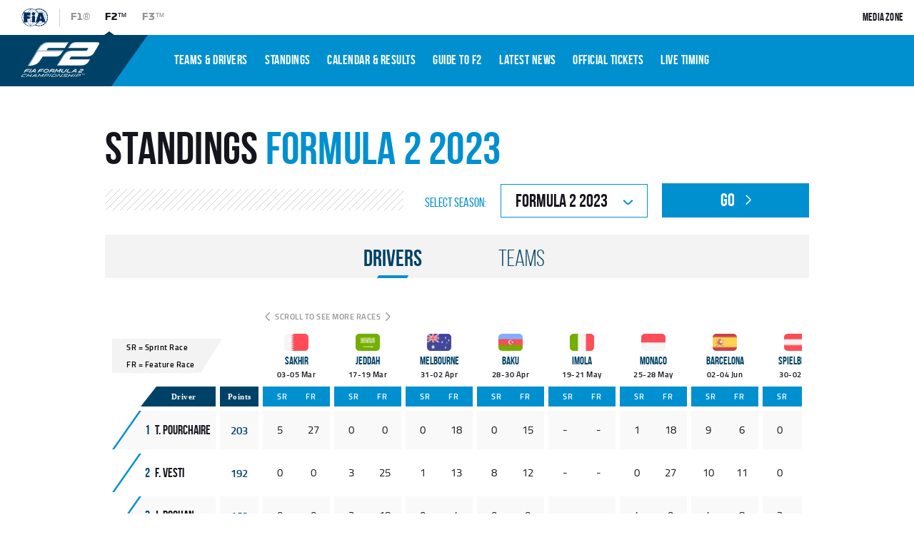

--- FILE ---
content_type: text/html; charset=utf-8
request_url: https://www.fiaformula2.com/Standings/Driver?seasonId=180
body_size: 50310
content:
<!DOCTYPE html><html lang="en"><head><meta http-equiv="Content-Security-Policy" content="object-src &#x27;none&#x27;; frame-src chartbeat.com *.chartbeat.com cdn.privacy-mgmt.com *.ecal.com; block-all-mixed-content"/><title>Driver Standings for the FIA Formula 2 2023 Championship</title><meta charSet="utf-8"/><meta name="viewport" content="initial-scale=1.0, width=device-width"/><meta http-equiv="Accept-CH" content="DPR, Width, Viewport-Width"/><meta name="robots" content="index,follow"/><meta name="description" content="Sakhir: 03-05 Mar 2023, Jeddah: 17-19 Mar 2023, Melbourne: 31-02 Apr 2023, Baku: 28-30 Apr 2023, Imola: 19-21 May 2023, Monaco: 25-28 May 2023, Barcelona: 02-04 Jun 2023, Spielberg: 30-02 Jul 2023, Silverstone: 07-09 Jul 2023, Budapest: 21-23 Jul 2023, Spa-Francorchamps: 28-30 Jul 2023, Zandvoort: 25-27 Aug 2023, Monza: 01-03 Sept 2023, Yas Island: 24-26 Nov 2023,"/><link rel="manifest" href="/manifest.json"/><link rel="preload" href="/_next/static/chunks/fonts/titilliumweb-regular-webfont-72ba55fd8ddbc976eb21a2955c4edd5c.woff2" as="font" type="font/woff2" crossorigin=""/><link rel="preload" href="/_next/static/chunks/fonts/bebasneue_bold-webfont-60e112fa4d9696fb821be56ffad281f8.woff2" as="font" type="font/woff2" crossorigin=""/><link rel="preload" href="/_next/static/chunks/fonts/bebasneue_regular-webfont-106eb91f51bb2659e642f5cba4a84370.woff2" as="font" type="font/woff2" crossorigin=""/><link rel="preload" href="/_next/static/chunks/fonts/titilliumweb-semibold-webfont-120ed96f50c36c180ee94ed83257ac49.woff2" as="font" type="font/woff2" crossorigin=""/><link rel="preload" href="/_next/static/chunks/fonts/icomoon-0f0e51bafdae7cad0a57b71226e12773.woff" as="font" type="font/woff" crossorigin=""/><link rel="preload" href="/_next/static/chunks/fonts/bebasneue_book-webfont-04ceb458d606b9cb3bd2f86dbad8eb9a.woff2" as="font" type="font/woff2" crossorigin=""/><link rel="preload" href="/_next/static/chunks/fonts/f2-Bold-0c7ecc6dac45cab2fb0ad30a365603f1.woff2" as="font" type="font/woff2" crossorigin=""/><link rel="preload" href="/_next/static/chunks/fonts/f2-Regular-1cd260c69e89e384ba1b250d39f3e911.woff2" as="font" type="font/woff2" crossorigin=""/><link rel="preload" href="/_next/static/chunks/fonts/f2-Italic-e6c21dbd3e3f338e79989da82b41d6ec.woff2" as="font" type="font/woff2" crossorigin=""/><link rel="preload" href="/_next/static/chunks/fonts/f2-Black-f72e55b36f19c5b4b2dc46c1ea1701e0.woff2" as="font" type="font/woff2" crossorigin=""/><link rel="preload" href="/_next/static/chunks/fonts/f2-Wide-8bb9c51b79891c6f2ec65dfc818c3cee.woff2" as="font" type="font/woff2" crossorigin=""/><link rel="preload" href="[data-uri]" as="font" type="font/woff2" crossorigin=""/><link rel="dns-prefetch" href="//static.chartbeat.com"/><link rel="preconnect" href="//static.chartbeat.com"/><link rel="dns-prefetch" href="//res.cloudinary.com"/><link rel="preconnect" href="//res.cloudinary.com"/><link rel="dns-prefetch" href="//www.googletagmanager.com"/><link rel="preconnect" href="//www.googletagmanager.com"/><link rel="dns-prefetch" href="//bam.nr-data.net"/><link rel="preconnect" href="//bam.nr-data.net"/><link rel="dns-prefetch" href="//www.google-analytics.com"/><link rel="preconnect" href="//www.google-analytics.com"/><meta name="theme-color" content="#0090D0"/><meta property="fb:pages" content="568665409957112"/><meta property="fb:app_id" content="833421847009900"/><meta property="fb:admins" content="568665409957112"/><meta property="og:title" content="Driver Standings for the FIA Formula 2 2023 Championship"/><meta property="og:type" content="website"/><meta property="og:url" content="/"/><meta property="og:site_name" content="FIA_F2® - The Official F2® Website"/><meta property="og:description" content="Sakhir: 03-05 Mar 2023, Jeddah: 17-19 Mar 2023, Melbourne: 31-02 Apr 2023, Baku: 28-30 Apr 2023, Imola: 19-21 May 2023, Monaco: 25-28 May 2023, Barcelona: 02-04 Jun 2023, Spielberg: 30-02 Jul 2023, Silverstone: 07-09 Jul 2023, Budapest: 21-23 Jul 2023, Spa-Francorchamps: 28-30 Jul 2023, Zandvoort: 25-27 Aug 2023, Monza: 01-03 Sept 2023, Yas Island: 24-26 Nov 2023,"/><meta name="twitter:card" content="summary_large_image"/><meta name="twitter:site" content="@FIA_F2"/><meta name="twitter:creator" content="@FIA_F2"/><meta name="twitter:title" content="Driver Standings for the FIA Formula 2 2023 Championship"/><meta name="twitter:description" content="Sakhir: 03-05 Mar 2023, Jeddah: 17-19 Mar 2023, Melbourne: 31-02 Apr 2023, Baku: 28-30 Apr 2023, Imola: 19-21 May 2023, Monaco: 25-28 May 2023, Barcelona: 02-04 Jun 2023, Spielberg: 30-02 Jul 2023, Silverstone: 07-09 Jul 2023, Budapest: 21-23 Jul 2023, Spa-Francorchamps: 28-30 Jul 2023, Zandvoort: 25-27 Aug 2023, Monza: 01-03 Sept 2023, Yas Island: 24-26 Nov 2023,"/><link rel="icon" sizes="192x192" href="[data-uri]"/><link rel="icon" sizes="128x128" href="[data-uri]"/><link rel="apple-touch-icon" href="[data-uri]"/><link rel="icon" sizes="32x32" href="[data-uri]"/><link rel="icon" sizes="16x16" href="[data-uri]"/><script async="" src="https://www.googletagmanager.com/gtag/js?id=UA-100059319-1"></script><script type="text/javascript" defer="">window.dataLayer = window.dataLayer || [];
  function gtag(){dataLayer.push(arguments);}
  gtag('js', new Date());
  gtag('config', "UA-100059319-1")</script><script type="text/javascript" defer="">window.NREUM || (NREUM = {}); NREUM.init = { privacy: { cookies_enabled: true } }; 
window.NREUM || (NREUM = {}), __nr_require = function (t, e, n) {
      function r(n) { if (!e[n]) { var o = e[n] = { exports: {} }; t[n][0].call(o.exports, function (e) { var o = t[n][1][e]; return r(o || e) }, o, o.exports) } return e[n].exports } if ("function"==typeof __nr_require)return __nr_require;for(var o=0;o<n.length;o++)r(n[o]);return r}({1:[function(t,e,n){function r(t){try{s.console&&console.log(t)}catch(e){}}var o,i=t("ee"),a=t(25),s={};try{o=localStorage.getItem("__nr_flags").split(","),console&&"function"==typeof console.log&&(s.console=!0,o.indexOf("dev")!==-1&&(s.dev=!0),o.indexOf("nr_dev")!==-1&&(s.nrDev=!0))}catch(c){}s.nrDev&&i.on("internal-error",function(t){r(t.stack)}),s.dev&&i.on("fn-err",function(t,e,n){r(n.stack)}),s.dev&&(r("NR AGENT IN DEVELOPMENT MODE"),r("flags: "+a(s,function(t,e){return t}).join(", ")))},{}],2:[function(t,e,n){function r(t,e,n,r,s){try{l?l-=1:o(s||new UncaughtException(t,e,n),!0)}catch(f){try{i("ierr",[f,c.now(),!0])}catch(d){}}return"function"==typeof u&&u.apply(this,a(arguments))}function UncaughtException(t,e,n){this.message=t||"Uncaught error with no additional information",this.sourceURL=e,this.line=n}function o(t,e){var n=e?null:c.now();i("err",[t,n])}var i=t("handle"),a=t(26),s=t("ee"),c=t("loader"),f=t("gos"),u=window.onerror,d=!1,p="nr@seenError",l=0;c.features.err=!0,t(1),window.onerror=r;try{throw new Error}catch(h){"stack"in h&&(t(13),t(12),"addEventListener"in window&&t(6),c.xhrWrappable&&t(14),d=!0)}s.on("fn-start",function(t,e,n){d&&(l+=1)}),s.on("fn-err",function(t,e,n){d&&!n[p]&&(f(n,p,function(){return!0}),this.thrown=!0,o(n))}),s.on("fn-end",function(){d&&!this.thrown&&l>0&&(l-=1)}),s.on("internal-error",function(t){i("ierr",[t,c.now(),!0])})},{}],3:[function(t,e,n){t("loader").features.ins=!0},{}],4:[function(t,e,n){function r(){L++,C=g.hash,this[u]=y.now()}function o(){L--,g.hash!==C&&i(0,!0);var t=y.now();this[h]=~~this[h]+t-this[u],this[d]=t}function i(t,e){E.emit("newURL",[""+g,e])}function a(t,e){t.on(e,function(){this[e]=y.now()})}var s="-start",c="-end",f="-body",u="fn"+s,d="fn"+c,p="cb"+s,l="cb"+c,h="jsTime",m="fetch",v="addEventListener",w=window,g=w.location,y=t("loader");if(w[v]&&y.xhrWrappable){var x=t(10),b=t(11),E=t(8),O=t(6),R=t(13),P=t(7),T=t(14),N=t(9),M=t("ee"),S=M.get("tracer");t(16),y.features.spa=!0;var C,L=0;M.on(u,r),M.on(p,r),M.on(d,o),M.on(l,o),M.buffer([u,d,"xhr-done","xhr-resolved"]),O.buffer([u]),R.buffer(["setTimeout"+c,"clearTimeout"+s,u]),T.buffer([u,"new-xhr","send-xhr"+s]),P.buffer([m+s,m+"-done",m+f+s,m+f+c]),E.buffer(["newURL"]),x.buffer([u]),b.buffer(["propagate",p,l,"executor-err","resolve"+s]),S.buffer([u,"no-"+u]),N.buffer(["new-jsonp","cb-start","jsonp-error","jsonp-end"]),a(T,"send-xhr"+s),a(M,"xhr-resolved"),a(M,"xhr-done"),a(P,m+s),a(P,m+"-done"),a(N,"new-jsonp"),a(N,"jsonp-end"),a(N,"cb-start"),E.on("pushState-end",i),E.on("replaceState-end",i),w[v]("hashchange",i,!0),w[v]("load",i,!0),w[v]("popstate",function(){i(0,L>1)},!0)}},{}],5:[function(t,e,n){function r(t){}if(window.performance&&window.performance.timing&&window.performance.getEntriesByType){var o=t("ee"),i=t("handle"),a=t(13),s=t(12),c="learResourceTimings",f="addEventListener",u="resourcetimingbufferfull",d="bstResource",p="resource",l="-start",h="-end",m="fn"+l,v="fn"+h,w="bstTimer",g="pushState",y=t("loader");y.features.stn=!0,t(8),"addEventListener"in window&&t(6);var x=NREUM.o.EV;o.on(m,function(t,e){var n=t[0];n instanceof x&&(this.bstStart=y.now())}),o.on(v,function(t,e){var n=t[0];n instanceof x&&i("bst",[n,e,this.bstStart,y.now()])}),a.on(m,function(t,e,n){this.bstStart=y.now(),this.bstType=n}),a.on(v,function(t,e){i(w,[e,this.bstStart,y.now(),this.bstType])}),s.on(m,function(){this.bstStart=y.now()}),s.on(v,function(t,e){i(w,[e,this.bstStart,y.now(),"requestAnimationFrame"])}),o.on(g+l,function(t){this.time=y.now(),this.startPath=location.pathname+location.hash}),o.on(g+h,function(t){i("bstHist",[location.pathname+location.hash,this.startPath,this.time])}),f in window.performance&&(window.performance["c"+c]?window.performance[f](u,function(t){i(d,[window.performance.getEntriesByType(p)]),window.performance["c"+c]()},!1):window.performance[f]("webkit"+u,function(t){i(d,[window.performance.getEntriesByType(p)]),window.performance["webkitC"+c]()},!1)),document[f]("scroll",r,{passive:!0}),document[f]("keypress",r,!1),document[f]("click",r,!1)}},{}],6:[function(t,e,n){function r(t){for(var e=t;e&&!e.hasOwnProperty(u);)e=Object.getPrototypeOf(e);e&&o(e)}function o(t){s.inPlace(t,[u,d],"-",i)}function i(t,e){return t[1]}var a=t("ee").get("events"),s=t("wrap-function")(a,!0),c=t("gos"),f=XMLHttpRequest,u="addEventListener",d="removeEventListener";e.exports=a,"getPrototypeOf"in Object?(r(document),r(window),r(f.prototype)):f.prototype.hasOwnProperty(u)&&(o(window),o(f.prototype)),a.on(u+"-start",function(t,e){var n=t[1],r=c(n,"nr@wrapped",function(){function t(){if("function"==typeof n.handleEvent)return n.handleEvent.apply(n,arguments)}var e={object:t,"function":n}[typeof n];return e?s(e,"fn-",null,e.name||"anonymous"):n});this.wrapped=t[1]=r}),a.on(d+"-start",function(t){t[1]=this.wrapped||t[1]})},{}],7:[function(t,e,n){function r(t,e,n){var r=t[e];"function"==typeof r&&(t[e]=function(){var t=i(arguments),e={};o.emit(n+"before-start",[t],e);var a;e[m]&&e[m].dt&&(a=e[m].dt);var s=r.apply(this,t);return o.emit(n+"start",[t,a],s),s.then(function(t){return o.emit(n+"end",[null,t],s),t},function(t){throw o.emit(n+"end",[t],s),t})})}var o=t("ee").get("fetch"),i=t(26),a=t(25);e.exports=o;var s=window,c="fetch-",f=c+"body-",u=["arrayBuffer","blob","json","text","formData"],d=s.Request,p=s.Response,l=s.fetch,h="prototype",m="nr@context";d&&p&&l&&(a(u,function(t,e){r(d[h],e,f),r(p[h],e,f)}),r(s,"fetch",c),o.on(c+"end",function(t,e){var n=this;if(e){var r=e.headers.get("content-length");null!==r&&(n.rxSize=r),o.emit(c+"done",[null,e],n)}else o.emit(c+"done",[t],n)}))},{}],8:[function(t,e,n){var r=t("ee").get("history"),o=t("wrap-function")(r);e.exports=r;var i=window.history&&window.history.constructor&&window.history.constructor.prototype,a=window.history;i&&i.pushState&&i.replaceState&&(a=i),o.inPlace(a,["pushState","replaceState"],"-")},{}],9:[function(t,e,n){function r(t){function e(){c.emit("jsonp-end",[],p),t.removeEventListener("load",e,!1),t.removeEventListener("error",n,!1)}function n(){c.emit("jsonp-error",[],p),c.emit("jsonp-end",[],p),t.removeEventListener("load",e,!1),t.removeEventListener("error",n,!1)}var r=t&&"string"==typeof t.nodeName&&"script"===t.nodeName.toLowerCase();if(r){var o="function"==typeof t.addEventListener;if(o){var a=i(t.src);if(a){var u=s(a),d="function"==typeof u.parent[u.key];if(d){var p={};f.inPlace(u.parent,[u.key],"cb-",p),t.addEventListener("load",e,!1),t.addEventListener("error",n,!1),c.emit("new-jsonp",[t.src],p)}}}}}function o(){return"addEventListener"in window}function i(t){var e=t.match(u);return e?e[1]:null}function a(t,e){var n=t.match(p),r=n[1],o=n[3];return o?a(o,e[r]):e[r]}function s(t){var e=t.match(d);return e&&e.length>=3?{key:e[2],parent:a(e[1],window)}:{key:t,parent:window}}var c=t("ee").get("jsonp"),f=t("wrap-function")(c);if(e.exports=c,o()){var u=/[?&](?:callback|cb)=([^&#]+)/,d=/(.*)\.([^.]+)/,p=/^(\w+)(\.|$)(.*)$/,l=["appendChild","insertBefore","replaceChild"];Node&&Node.prototype&&Node.prototype.appendChild?f.inPlace(Node.prototype,l,"dom-"):(f.inPlace(HTMLElement.prototype,l,"dom-"),f.inPlace(HTMLHeadElement.prototype,l,"dom-"),f.inPlace(HTMLBodyElement.prototype,l,"dom-")),c.on("dom-start",function(t){r(t[0])})}},{}],10:[function(t,e,n){var r=t("ee").get("mutation"),o=t("wrap-function")(r),i=NREUM.o.MO;e.exports=r,i&&(window.MutationObserver=function(t){return this instanceof i?new i(o(t,"fn-")):i.apply(this,arguments)},MutationObserver.prototype=i.prototype)},{}],11:[function(t,e,n){function r(t){var e=a.context(),n=s(t,"executor-",e),r=new f(n);return a.context(r).getCtx=function(){return e},a.emit("new-promise",[r,e],e),r}function o(t,e){return e}var i=t("wrap-function"),a=t("ee").get("promise"),s=i(a),c=t(25),f=NREUM.o.PR;e.exports=a,f&&(window.Promise=r,["all","race"].forEach(function(t){var e=f[t];f[t]=function(n){function r(t){return function(){a.emit("propagate",[null,!o],i),o=o||!t}}var o=!1;c(n,function(e,n){Promise.resolve(n).then(r("all"===t),r(!1))});var i=e.apply(f,arguments),s=f.resolve(i);return s}}),["resolve","reject"].forEach(function(t){var e=f[t];f[t]=function(t){var n=e.apply(f,arguments);return t!==n&&a.emit("propagate",[t,!0],n),n}}),f.prototype["catch"]=function(t){return this.then(null,t)},f.prototype=Object.create(f.prototype,{constructor:{value:r}}),c(Object.getOwnPropertyNames(f),function(t,e){try{r[e]=f[e]}catch(n){}}),a.on("executor-start",function(t){t[0]=s(t[0],"resolve-",this),t[1]=s(t[1],"resolve-",this)}),a.on("executor-err",function(t,e,n){t[1](n)}),s.inPlace(f.prototype,["then"],"then-",o),a.on("then-start",function(t,e){this.promise=e,t[0]=s(t[0],"cb-",this),t[1]=s(t[1],"cb-",this)}),a.on("then-end",function(t,e,n){this.nextPromise=n;var r=this.promise;a.emit("propagate",[r,!0],n)}),a.on("cb-end",function(t,e,n){a.emit("propagate",[n,!0],this.nextPromise)}),a.on("propagate",function(t,e,n){this.getCtx&&!e||(this.getCtx=function(){if(t instanceof Promise)var e=a.context(t);return e&&e.getCtx?e.getCtx():this})}),r.toString=function(){return""+f})},{}],12:[function(t,e,n){var r=t("ee").get("raf"),o=t("wrap-function")(r),i="equestAnimationFrame";e.exports=r,o.inPlace(window,["r"+i,"mozR"+i,"webkitR"+i,"msR"+i],"raf-"),r.on("raf-start",function(t){t[0]=o(t[0],"fn-")})},{}],13:[function(t,e,n){function r(t,e,n){t[0]=a(t[0],"fn-",null,n)}function o(t,e,n){this.method=n,this.timerDuration=isNaN(t[1])?0:+t[1],t[0]=a(t[0],"fn-",this,n)}var i=t("ee").get("timer"),a=t("wrap-function")(i),s="setTimeout",c="setInterval",f="clearTimeout",u="-start",d="-";e.exports=i,a.inPlace(window,[s,"setImmediate"],s+d),a.inPlace(window,[c],c+d),a.inPlace(window,[f,"clearImmediate"],f+d),i.on(c+u,r),i.on(s+u,o)},{}],14:[function(t,e,n){function r(t,e){d.inPlace(e,["onreadystatechange"],"fn-",s)}function o(){var t=this,e=u.context(t);t.readyState>3&&!e.resolved&&(e.resolved=!0,u.emit("xhr-resolved",[],t)),d.inPlace(t,g,"fn-",s)}function i(t){y.push(t),h&&(b?b.then(a):v?v(a):(E=-E,O.data=E))}function a(){for(var t=0;t<y.length;t++)r([],y[t]);y.length&&(y=[])}function s(t,e){return e}function c(t,e){for(var n in t)e[n]=t[n];return e}t(6);var f=t("ee"),u=f.get("xhr"),d=t("wrap-function")(u),p=NREUM.o,l=p.XHR,h=p.MO,m=p.PR,v=p.SI,w="readystatechange",g=["onload","onerror","onabort","onloadstart","onloadend","onprogress","ontimeout"],y=[];e.exports=u;var x=window.XMLHttpRequest=function(t){var e=new l(t);try{u.emit("new-xhr",[e],e),e.addEventListener(w,o,!1)}catch(n){try{u.emit("internal-error",[n])}catch(r){}}return e};if(c(l,x),x.prototype=l.prototype,d.inPlace(x.prototype,["open","send"],"-xhr-",s),u.on("send-xhr-start",function(t,e){r(t,e),i(e)}),u.on("open-xhr-start",r),h){var b=m&&m.resolve();if(!v&&!m){var E=1,O=document.createTextNode(E);new h(a).observe(O,{characterData:!0})}}else f.on("fn-end",function(t){t[0]&&t[0].type===w||a()})},{}],15:[function(t,e,n){function r(t){if(!i(t))return null;var e=window.NREUM;if(!e.loader_config)return null;var n=(e.loader_config.accountID||"").toString()||null,r=(e.loader_config.agentID||"").toString()||null,s=(e.loader_config.trustKey||"").toString()||null;if(!n||!r)return null;var c=a.generateCatId(),f=a.generateCatId(),u=Date.now(),d=o(c,f,u,n,r,s);return{header:d,guid:c,traceId:f,timestamp:u}}function o(t,e,n,r,o,i){var a="btoa"in window&&"function"==typeof window.btoa;if(!a)return null;var s={v:[0,1],d:{ty:"Browser",ac:r,ap:o,id:t,tr:e,ti:n}};return i&&r!==i&&(s.d.tk=i),btoa(JSON.stringify(s))}function i(t){var e=!1,n=!1,r={};if("init"in NREUM&&"distributed_tracing"in NREUM.init&&(r=NREUM.init.distributed_tracing,n=!!r.enabled),n)if(t.sameOrigin)e=!0;else if(r.allowed_origins instanceof Array)for(var o=0;o<r.allowed_origins.length;o++){var i=s(r.allowed_origins[o]);if(t.hostname===i.hostname&&t.protocol===i.protocol&&t.port===i.port){e=!0;break}}return n&&e}var a=t(23),s=t(17);e.exports={generateTracePayload:r,shouldGenerateTrace:i}},{}],16:[function(t,e,n){function r(t){var e=this.params,n=this.metrics;if(!this.ended){this.ended=!0;for(var r=0;r<p;r++)t.removeEventListener(d[r],this.listener,!1);e.aborted||(n.duration=a.now()-this.startTime,this.loadCaptureCalled||4!==t.readyState?null==e.status&&(e.status=0):i(this,t),n.cbTime=this.cbTime,u.emit("xhr-done",[t],t),s("xhr",[e,n,this.startTime]))}}function o(t,e){var n=c(e),r=t.params;r.host=n.hostname+":"+n.port,r.pathname=n.pathname,t.parsedOrigin=c(e),t.sameOrigin=t.parsedOrigin.sameOrigin}function i(t,e){t.params.status=e.status;var n=v(e,t.lastSize);if(n&&(t.metrics.rxSize=n),t.sameOrigin){var r=e.getResponseHeader("X-NewRelic-App-Data");r&&(t.params.cat=r.split(", ").pop())}t.loadCaptureCalled=!0}var a=t("loader");if(a.xhrWrappable){var s=t("handle"),c=t(17),f=t(15).generateTracePayload,u=t("ee"),d=["load","error","abort","timeout"],p=d.length,l=t("id"),h=t(21),m=t(20),v=t(18),w=window.XMLHttpRequest;a.features.xhr=!0,t(14),t(7),u.on("new-xhr",function(t){var e=this;e.totalCbs=0,e.called=0,e.cbTime=0,e.end=r,e.ended=!1,e.xhrGuids={},e.lastSize=null,e.loadCaptureCalled=!1,t.addEventListener("load",function(n){i(e,t)},!1),h&&(h>34||h<10)||window.opera||t.addEventListener("progress",function(t){e.lastSize=t.loaded},!1)}),u.on("open-xhr-start",function(t){this.params={method:t[0]},o(this,t[1]),this.metrics={}}),u.on("open-xhr-end",function(t,e){"loader_config"in NREUM&&"xpid"in NREUM.loader_config&&this.sameOrigin&&e.setRequestHeader("X-NewRelic-ID",NREUM.loader_config.xpid);var n=f(this.parsedOrigin);n&&n.header&&(e.setRequestHeader("newrelic",n.header),this.dt=n)}),u.on("send-xhr-start",function(t,e){var n=this.metrics,r=t[0],o=this;if(n&&r){var i=m(r);i&&(n.txSize=i)}this.startTime=a.now(),this.listener=function(t){try{"abort"!==t.type||o.loadCaptureCalled||(o.params.aborted=!0),("load"!==t.type||o.called===o.totalCbs&&(o.onloadCalled||"function"!=typeof e.onload))&&o.end(e)}catch(n){try{u.emit("internal-error",[n])}catch(r){}}};for(var s=0;s<p;s++)e.addEventListener(d[s],this.listener,!1)}),u.on("xhr-cb-time",function(t,e,n){this.cbTime+=t,e?this.onloadCalled=!0:this.called+=1,this.called!==this.totalCbs||!this.onloadCalled&&"function"==typeof n.onload||this.end(n)}),u.on("xhr-load-added",function(t,e){var n=""+l(t)+!!e;this.xhrGuids&&!this.xhrGuids[n]&&(this.xhrGuids[n]=!0,this.totalCbs+=1)}),u.on("xhr-load-removed",function(t,e){var n=""+l(t)+!!e;this.xhrGuids&&this.xhrGuids[n]&&(delete this.xhrGuids[n],this.totalCbs-=1)}),u.on("addEventListener-end",function(t,e){e instanceof w&&"load"===t[0]&&u.emit("xhr-load-added",[t[1],t[2]],e)}),u.on("removeEventListener-end",function(t,e){e instanceof w&&"load"===t[0]&&u.emit("xhr-load-removed",[t[1],t[2]],e)}),u.on("fn-start",function(t,e,n){e instanceof w&&("onload"===n&&(this.onload=!0),("load"===(t[0]&&t[0].type)||this.onload)&&(this.xhrCbStart=a.now()))}),u.on("fn-end",function(t,e){this.xhrCbStart&&u.emit("xhr-cb-time",[a.now()-this.xhrCbStart,this.onload,e],e)}),u.on("fetch-before-start",function(t){var e,n=t[1]||{};"string"==typeof t[0]?e=t[0]:t[0]&&t[0].url&&(e=t[0].url),e&&(this.parsedOrigin=c(e),this.sameOrigin=this.parsedOrigin.sameOrigin);var r=f(this.parsedOrigin);if(r&&r.header){var o=r.header;if("string"==typeof t[0]){var i={};for(var a in n)i[a]=n[a];i.headers=new Headers(n.headers||{}),i.headers.set("newrelic",o),this.dt=r,t.length>1?t[1]=i:t.push(i)}else t[0]&&t[0].headers&&(t[0].headers.append("newrelic",o),this.dt=r)}})}},{}],17:[function(t,e,n){var r={};e.exports=function(t){if(t in r)return r[t];var e=document.createElement("a"),n=window.location,o={};e.href=t,o.port=e.port;var i=e.href.split("://");!o.port&&i[1]&&(o.port=i[1].split("/")[0].split("@").pop().split(":")[1]),o.port&&"0"!==o.port||(o.port="https"===i[0]?"443":"80"),o.hostname=e.hostname||n.hostname,o.pathname=e.pathname,o.protocol=i[0],"/"!==o.pathname.charAt(0)&&(o.pathname="/"+o.pathname);var a=!e.protocol||":"===e.protocol||e.protocol===n.protocol,s=e.hostname===document.domain&&e.port===n.port;return o.sameOrigin=a&&(!e.hostname||s),"/"===o.pathname&&(r[t]=o),o}},{}],18:[function(t,e,n){function r(t,e){var n=t.responseType;return"json"===n&&null!==e?e:"arraybuffer"===n||"blob"===n||"json"===n?o(t.response):"text"===n||""===n||void 0===n?o(t.responseText):void 0}var o=t(20);e.exports=r},{}],19:[function(t,e,n){function r(){}function o(t,e,n){return function(){return i(t,[f.now()].concat(s(arguments)),e?null:this,n),e?void 0:this}}var i=t("handle"),a=t(25),s=t(26),c=t("ee").get("tracer"),f=t("loader"),u=NREUM;"undefined"==typeof window.newrelic&&(newrelic=u);var d=["setPageViewName","setCustomAttribute","setErrorHandler","finished","addToTrace","inlineHit","addRelease"],p="api-",l=p+"ixn-";a(d,function(t,e){u[e]=o(p+e,!0,"api")}),u.addPageAction=o(p+"addPageAction",!0),u.setCurrentRouteName=o(p+"routeName",!0),e.exports=newrelic,u.interaction=function(){return(new r).get()};var h=r.prototype={createTracer:function(t,e){var n={},r=this,o="function"==typeof e;return i(l+"tracer",[f.now(),t,n],r),function(){if(c.emit((o?"":"no-")+"fn-start",[f.now(),r,o],n),o)try{return e.apply(this,arguments)}catch(t){throw c.emit("fn-err",[arguments,this,t],n),t}finally{c.emit("fn-end",[f.now()],n)}}}};a("actionText,setName,setAttribute,save,ignore,onEnd,getContext,end,get".split(","),function(t,e){h[e]=o(l+e)}),newrelic.noticeError=function(t,e){"string"==typeof t&&(t=new Error(t)),i("err",[t,f.now(),!1,e])}},{}],20:[function(t,e,n){e.exports=function(t){if("string"==typeof t&&t.length)return t.length;if("object"==typeof t){if("undefined"!=typeof ArrayBuffer&&t instanceof ArrayBuffer&&t.byteLength)return t.byteLength;if("undefined"!=typeof Blob&&t instanceof Blob&&t.size)return t.size;if(!("undefined"!=typeof FormData&&t instanceof FormData))try{return JSON.stringify(t).length}catch(e){return}}}},{}],21:[function(t,e,n){var r=0,o=navigator.userAgent.match(/Firefox[\/\s](\d+\.\d+)/);o&&(r=+o[1]),e.exports=r},{}],22:[function(t,e,n){function r(t,e){var n=t.getEntries();n.forEach(function(t){"first-paint"===t.name?c("timing",["fp",Math.floor(t.startTime)]):"first-contentful-paint"===t.name&&c("timing",["fcp",Math.floor(t.startTime)])})}function o(t,e){var n=t.getEntries();n.length>0&&c("lcp",[n[n.length-1]])}function i(t){if(t instanceof u&&!p){var e,n=Math.round(t.timeStamp);e=n>1e12?Date.now()-n:f.now()-n,p=!0,c("timing",["fi",n,{type:t.type,fid:e}])}}if(!("init"in NREUM&&"page_view_timing"in NREUM.init&&"enabled"in NREUM.init.page_view_timing&&NREUM.init.page_view_timing.enabled===!1)){var a,s,c=t("handle"),f=t("loader"),u=NREUM.o.EV;if("PerformanceObserver"in window&&"function"==typeof window.PerformanceObserver){a=new PerformanceObserver(r),s=new PerformanceObserver(o);try{a.observe({entryTypes:["paint"]}),s.observe({entryTypes:["largest-contentful-paint"]})}catch(d){}}if("addEventListener"in document){var p=!1,l=["click","keydown","mousedown","pointerdown","touchstart"];l.forEach(function(t){document.addEventListener(t,i,!1)})}}},{}],23:[function(t,e,n){function r(){function t(){return e?15&e[n++]:16*Math.random()|0}var e=null,n=0,r=window.crypto||window.msCrypto;r&&r.getRandomValues&&(e=r.getRandomValues(new Uint8Array(31)));for(var o,i="xxxxxxxx-xxxx-4xxx-yxxx-xxxxxxxxxxxx",a="",s=0;s<i.length;s++)o=i[s],"x"===o?a+=t().toString(16):"y"===o?(o=3&t()|8,a+=o.toString(16)):a+=o;return a}function o(){function t(){return e?15&e[n++]:16*Math.random()|0}var e=null,n=0,r=window.crypto||window.msCrypto;r&&r.getRandomValues&&Uint8Array&&(e=r.getRandomValues(new Uint8Array(31)));for(var o=[],i=0;i<16;i++)o.push(t().toString(16));return o.join("")}e.exports={generateUuid:r,generateCatId:o}},{}],24:[function(t,e,n){function r(t,e){if(!o)return!1;if(t!==o)return!1;if(!e)return!0;if(!i)return!1;for(var n=i.split("."),r=e.split("."),a=0;a<r.length;a++)if(r[a]!==n[a])return!1;return!0}var o=null,i=null,a=/Version\/(\S+)\s+Safari/;if(navigator.userAgent){var s=navigator.userAgent,c=s.match(a);c&&s.indexOf("Chrome")===-1&&s.indexOf("Chromium")===-1&&(o="Safari",i=c[1])}e.exports={agent:o,version:i,match:r}},{}],25:[function(t,e,n){function r(t,e){var n=[],r="",i=0;for(r in t)o.call(t,r)&&(n[i]=e(r,t[r]),i+=1);return n}var o=Object.prototype.hasOwnProperty;e.exports=r},{}],26:[function(t,e,n){function r(t,e,n){e||(e=0),"undefined"==typeof n&&(n=t?t.length:0);for(var r=-1,o=n-e||0,i=Array(o<0?0:o);++r<o;)i[r]=t[e+r];return i}e.exports=r},{}],27:[function(t,e,n){e.exports={exists:"undefined"!=typeof window.performance&&window.performance.timing&&"undefined"!=typeof window.performance.timing.navigationStart}},{}],ee:[function(t,e,n){function r(){}function o(t){function e(t){return t&&t instanceof r?t:t?c(t,s,i):i()}function n(n,r,o,i){if(!p.aborted||i){t&&t(n,r,o);for(var a=e(o),s=m(n),c=s.length,f=0;f<c;f++)s[f].apply(a,r);var d=u[y[n]];return d&&d.push([x,n,r,a]),a}}function l(t,e){g[t]=m(t).concat(e)}function h(t,e){var n=g[t];if(n)for(var r=0;r<n.length;r++)n[r]===e&&n.splice(r,1)}function m(t){return g[t]||[]}function v(t){return d[t]=d[t]||o(n)}function w(t,e){f(t,function(t,n){e=e||"feature",y[n]=e,e in u||(u[e]=[])})}var g={},y={},x={on:l,addEventListener:l,removeEventListener:h,emit:n,get:v,listeners:m,context:e,buffer:w,abort:a,aborted:!1};return x}function i(){return new r}function a(){(u.api||u.feature)&&(p.aborted=!0,u=p.backlog={})}var s="nr@context",c=t("gos"),f=t(25),u={},d={},p=e.exports=o();p.backlog=u},{}],gos:[function(t,e,n){function r(t,e,n){if(o.call(t,e))return t[e];var r=n();if(Object.defineProperty&&Object.keys)try{return Object.defineProperty(t,e,{value:r,writable:!0,enumerable:!1}),r}catch(i){}return t[e]=r,r}var o=Object.prototype.hasOwnProperty;e.exports=r},{}],handle:[function(t,e,n){function r(t,e,n,r){o.buffer([t],r),o.emit(t,e,n)}var o=t("ee").get("handle");e.exports=r,r.ee=o},{}],id:[function(t,e,n){function r(t){var e=typeof t;return!t||"object"!==e&&"function"!==e?-1:t===window?0:a(t,i,function(){return o++})}var o=1,i="nr@id",a=t("gos");e.exports=r},{}],loader:[function(t,e,n){function r(){if(!E++){var t=b.info=NREUM.info,e=l.getElementsByTagName("script")[0];if(setTimeout(u.abort,3e4),!(t&&t.licenseKey&&t.applicationID&&e))return u.abort();f(y,function(e,n){t[e]||(t[e]=n)}),c("mark",["onload",a()+b.offset],null,"api");var n=l.createElement("script");n.src="https://"+t.agent,e.parentNode.insertBefore(n,e)}}function o(){"complete"===l.readyState&&i()}function i(){c("mark",["domContent",a()+b.offset],null,"api")}function a(){return O.exists&&performance.now?Math.round(performance.now()):(s=Math.max((new Date).getTime(),s))-b.offset}var s=(new Date).getTime(),c=t("handle"),f=t(25),u=t("ee"),d=t(24),p=window,l=p.document,h="addEventListener",m="attachEvent",v=p.XMLHttpRequest,w=v&&v.prototype;NREUM.o={ST:setTimeout,SI:p.setImmediate,CT:clearTimeout,XHR:v,REQ:p.Request,EV:p.Event,PR:p.Promise,MO:p.MutationObserver};var g=""+location,y={beacon:"bam.nr-data.net",errorBeacon:"bam.nr-data.net",agent:"js-agent.newrelic.com/nr-spa-1169.min.js"},x=v&&w&&w[h]&&!/CriOS/.test(navigator.userAgent),b=e.exports={offset:s,now:a,origin:g,features:{},xhrWrappable:x,userAgent:d};t(19),t(22),l[h]?(l[h]("DOMContentLoaded",i,!1),p[h]("load",r,!1)):(l[m]("onreadystatechange",o),p[m]("onload",r)),c("mark",["firstbyte",s],null,"api");var E=0,O=t(27)},{}],"wrap-function":[function(t,e,n){function r(t){return!(t&&t instanceof Function&&t.apply&&!t[a])}var o=t("ee"),i=t(26),a="nr@original",s=Object.prototype.hasOwnProperty,c=!1;e.exports=function(t,e){function n(t,e,n,o){function nrWrapper(){var r,a,s,c;try{a=this,r=i(arguments),s="function"==typeof n?n(r,a):n||{}}catch(f){p([f,"",[r,a,o],s])}u(e+"start",[r,a,o],s);try{return c=t.apply(a,r)}catch(d){throw u(e+"err",[r,a,d],s),d}finally{u(e+"end",[r,a,c],s)}}return r(t)?t:(e||(e=""),nrWrapper[a]=t,d(t,nrWrapper),nrWrapper)}function f(t,e,o,i){o||(o="");var a,s,c,f="-"===o.charAt(0);for(c=0;c<e.length;c++)s=e[c],a=t[s],r(a)||(t[s]=n(a,f?s+o:o,i,s))}function u(n,r,o){if(!c||e){var i=c;c=!0;try{t.emit(n,r,o,e)}catch(a){p([a,n,r,o])}c=i}}function d(t,e){if(Object.defineProperty&&Object.keys)try{var n=Object.keys(t);return n.forEach(function(n){Object.defineProperty(e,n,{get:function(){return t[n]},set:function(e){return t[n]=e,e}})}),e}catch(r){p([r])}for(var o in t)s.call(t,o)&&(e[o]=t[o]);return e}function p(e){try{t.emit("internal-error",e)}catch(n){}}return t||(t=o),n.inPlace=f,n.flag=a,n}},{}]},{},["loader",2,16,5,3,4]);
                    NREUM.loader_config={
                        accountID: "2646498",
                        trustKey: "1460394",
                        agentID: "597903864",
                        licenseKey: "NRJS-0fa7ad5a3a9fb87148a",
                        applicationID: "597903864"
                    };
                    NREUM.info={
                        beacon:"bam.nr-data.net",
                        errorBeacon:"bam.nr-data.net",
                        licenseKey: "NRJS-0fa7ad5a3a9fb87148a",
                        applicationID: "597903864",
                        sa:1
                    };</script><script type="text/javascript" defer="">(function() {
        /** CONFIGURATION START **/
        var _sf_async_config = window._sf_async_config = (window._sf_async_config || {});
        _sf_async_config.uid = 65806;
        _sf_async_config.domain = 'fiaformula2.com'; //CHANGE THIS TO THE ROOT DOMAIN
        _sf_async_config.flickerControl = false;
        _sf_async_config.useCanonical = true;
        _sf_async_config.useCanonicalDomain = true;
        _sf_async_config.sections = ''; // CHANGE THIS TO YOUR SECTION NAME(s)
        _sf_async_config.authors = ''; // CHANGE THIS TO YOUR AUTHOR NAME(s)
        /** CONFIGURATION END **/
        function loadChartbeat() {
            var e = document.createElement('script');
            var n = document.getElementsByTagName('script')[0];
            e.type = 'text/javascript';
            e.async = true;
            e.src = 'https://static.chartbeat.com/js/chartbeat.js';;
            n.parentNode.insertBefore(e, n);
        }
        loadChartbeat();
      })();</script><script async="" src="https://static.chartbeat.com/js/chartbeat_mab.js"></script><script type="application/ld+json"></script><meta name="next-head-count" content="55"/><link rel="preload" href="/_next/static/css/41085526.6e50c251.chunk.css" as="style"/><link rel="stylesheet" href="/_next/static/css/41085526.6e50c251.chunk.css"/><link rel="preload" href="/_next/static/V6c4-bjpGJcnXyKrqrzCT/pages/Standings/Driver.js" as="script"/><link rel="preload" href="/_next/static/V6c4-bjpGJcnXyKrqrzCT/pages/_app.js" as="script"/><link rel="preload" href="/_next/static/runtime/webpack-4b444dab214c6491079c.js" as="script"/><link rel="preload" href="/_next/static/chunks/framework.2689030919a9ba0449ff.js" as="script"/><link rel="preload" href="/_next/static/chunks/41085526.8d7a43705e3f9a53dfda.js" as="script"/><link rel="preload" href="/_next/static/chunks/commons.ef5aa55d608b626cc64e.js" as="script"/><link rel="preload" href="/_next/static/chunks/styles.cbce37fe00b37d7e0946.js" as="script"/><link rel="preload" href="/_next/static/runtime/main-5166e69691a30b42a06a.js" as="script"/><link rel="preload" href="/_next/static/chunks/c9c6fe98.4e15934149eb2f97fe80.js" as="script"/><link rel="preload" href="/_next/static/chunks/f93c4e7eb7950ec2ab67d4206c6d37e93520c552.7a1c9a69e55dc4c6e732.js" as="script"/><link rel="preload" href="/_next/static/chunks/2d8b782bf05f5f6fa0b041e247dbe78704ecf53f.fab0d43bb58d655c2a5e.js" as="script"/></head><body><div id="__next"><div class="theme-f2 site-wrapper"><header class="site-nav"><div class="nav-mobile-wrapper remove-for-app "><div class="nav-mobile-header mobile-nav-helper"><div class="nav-burger"><button type="button" class="menu open" name="button" aria-label="Toggle Menu"><span class="text-hide">Toggle Navigation</span></button></div><div class="logo menu open"><a href="/"><span><img src="[data-uri]" alt="Formula 2" width="300" height="135"/></span></a></div><div class="fia-logo-mb"><a href="https://www.fia.com/" target="_blank" rel="noopener"><img src="[data-uri]" alt="Federation Internationale de l&#x27;Automobile"/></a></div></div><div class="nav-wrapper"><div class="nav-primary table-footer-group" id="primaryNav"><div class="nav-width"><div class="logo"><a href="/"><span><img src="[data-uri]" alt="Formula 2" width="300" height="135"/></span></a></div><div class="primary-links"><ul><li><a class="nav-mainlink" href="/Teams-and-Drivers">TEAMS & DRIVERS</a></li><li><a class="nav-mainlink" href="/Standings/Driver">STANDINGS</a></li><li><a class="nav-mainlink" href="/Calendar">CALENDAR & RESULTS</a></li><li><a class="nav-mainlink" href="/Latest/Tag/47uLuvOOatsFsJnhohv3aA/Guide-To">Guide To f2</a></li><li><a class="nav-mainlink" href="/Latest">LATEST NEWS</a></li><li><a class="nav-mainlink" href="https://www.fiaformula2.com/About/DoavKTonTFo5CVfS1XiLu/official-ticket-packages" target="_blank">OFFICIAL TICKETS</a></li><li><a class="nav-mainlink" href="/livetiming/index.html">LIVE TIMING</a></li></ul></div></div></div><div class="nav-global table-header-group" id="globalNav"><div class="nav-global-wrapper nav-width"><div class="logo"><a href="https://www.fia.com/" target="_blank" rel="noopener"><img src="[data-uri]" alt="Federation Internationale de l&#x27;Automobile"/></a></div><div class="wrapper-global-nav"><div class="global-links"><ul><li><a href="/About/Media-Zone">Media Zone</a></li></ul></div></div><div class="f2-f3-nav"><ul><li><a href="https://www.formula1.com/" class="f2f3-grey" target="_blank" rel="noopener"><span>F1<sup>®</sup></span><img src="[data-uri]" alt="Formula 1®"/><i class="d-md-block d-lg-none icon icon-external-link"></i></a></li><li><a class="f2f3-black" href="/"><span>F2<sup>™</sup></span><img src="[data-uri]" alt="Formula 2®"/></a></li><li><a class="f2f3-grey" href="https://www.fiaformula3.com/" target="_blank" rel="noopener"><span>F3<sup>™</sup></span><img src="[data-uri]" alt="Formula 3®"/><i class="d-md-block d-lg-none icon icon-external-link"></i></a></li></ul></div></div></div><div class="nav-backdrop"></div></div></div></header><div><div class="container standings-header"><div class="row"><div class="col-xl-6"><h1>Standings <span>Formula 2 2023</span></h1></div><div class="col-xl-6 standing-form"><form><div class="form-item"><label class="" for="inlineFormCustomSelect">Select Season:</label><div class="custom-select-wrapper"><select class="custom-select" id="inlineFormCustomSelect"><option value="183">Formula 2 2026</option><option value="182">Formula 2 2025</option><option value="181">Formula 2 2024</option><option selected="" value="180">Formula 2 2023</option><option value="179">Formula 2 2022</option><option value="178">Formula 2 2021</option><option value="177">Formula 2 2020</option><option value="176">Formula 2 2019</option><option value="175">Formula 2 2018</option><option value="174">Formula 2 2017</option></select><i class="icon icon-Arrow-dropdown"></i></div></div><div class="btn-wrapper"><button type="submit" class="cta--primary">Go<i class="icon icon-Chevron-Right"></i></button></div></form></div></div><div class="row"><div class="col-12 tabs"><a class="active" href="/Standings/Driver?seasonId=180">Drivers</a><a href="/Standings/Team?seasonId=180">Teams</a></div></div></div><div class="container"><div class="row"><div class="col-12"><div class="standings-table-wrapper"><div class="table-responsive standings-table driverstandings"><div class="table-caption"><div class="column-1 captions-2"><p>SR<!-- --> = <!-- -->Sprint Race</p><p>FR<!-- --> = <!-- -->Feature Race</p></div><div id="scrollbar-container"><div class="d-xl-none scroll-helper">SCROLL TO SEE MORE RACES</div></div></div><table class="table table-bordered"><thead><tr><th class="sticky-col col-three driver-name-col"><div class="heading">Driver</div></th><th class="sticky-col col-four"><div class="heading"><span class="visible-mobile-up">Points</span><span class="visible-mobile-down">Pts</span></div></th><th><div class="country"><a href="/Results?raceid=1050"><div class="country-flag"><img width="34" height="22" loading="lazy" alt="Sakhir" crossorigin="anonymous" data-src="https://res.cloudinary.com/prod-f2f3/c_fill,dpr_1.0,f_auto,g_auto,h_22,w_34/v1/f2/global/flags/BH"/></div><div class="country-name"><span>Sakhir</span></div><div class="dates">03-05 Mar </div></a></div><div class="heading-2"><div class="races race-shortname">SR</div><div class="races race-shortname">FR</div></div></th><th><div class="country"><a href="/Results?raceid=1051"><div class="country-flag"><img width="34" height="22" loading="lazy" alt="Jeddah" crossorigin="anonymous" data-src="https://res.cloudinary.com/prod-f2f3/c_fill,dpr_1.0,f_auto,g_auto,h_22,w_34/v1/f2/global/flags/SA"/></div><div class="country-name"><span>Jeddah</span></div><div class="dates">17-19 Mar </div></a></div><div class="heading-2"><div class="races race-shortname">SR</div><div class="races race-shortname">FR</div></div></th><th><div class="country"><a href="/Results?raceid=1052"><div class="country-flag"><img width="34" height="22" loading="lazy" alt="Melbourne" crossorigin="anonymous" data-src="https://res.cloudinary.com/prod-f2f3/c_fill,dpr_1.0,f_auto,g_auto,h_22,w_34/v1/f2/global/flags/AU"/></div><div class="country-name"><span>Melbourne</span></div><div class="dates">31-02 Apr </div></a></div><div class="heading-2"><div class="races race-shortname">SR</div><div class="races race-shortname">FR</div></div></th><th><div class="country"><a href="/Results?raceid=1053"><div class="country-flag"><img width="34" height="22" loading="lazy" alt="Baku" crossorigin="anonymous" data-src="https://res.cloudinary.com/prod-f2f3/c_fill,dpr_1.0,f_auto,g_auto,h_22,w_34/v1/f2/global/flags/AZ"/></div><div class="country-name"><span>Baku</span></div><div class="dates">28-30 Apr </div></a></div><div class="heading-2"><div class="races race-shortname">SR</div><div class="races race-shortname">FR</div></div></th><th><div class="country"><a href="/Results?raceid=1054"><div class="country-flag"><img width="34" height="22" loading="lazy" alt="Imola" crossorigin="anonymous" data-src="https://res.cloudinary.com/prod-f2f3/c_fill,dpr_1.0,f_auto,g_auto,h_22,w_34/v1/f2/global/flags/IC"/></div><div class="country-name"><span>Imola</span></div><div class="dates">19-21 May </div></a></div><div class="heading-2"><div class="races race-shortname">SR</div><div class="races race-shortname">FR</div></div></th><th><div class="country"><a href="/Results?raceid=1055"><div class="country-flag"><img width="34" height="22" loading="lazy" alt="Monaco" crossorigin="anonymous" data-src="https://res.cloudinary.com/prod-f2f3/c_fill,dpr_1.0,f_auto,g_auto,h_22,w_34/v1/f2/global/flags/MC"/></div><div class="country-name"><span>Monaco</span></div><div class="dates">25-28 May </div></a></div><div class="heading-2"><div class="races race-shortname">SR</div><div class="races race-shortname">FR</div></div></th><th><div class="country"><a href="/Results?raceid=1056"><div class="country-flag"><img width="34" height="22" loading="lazy" alt="Barcelona" crossorigin="anonymous" data-src="https://res.cloudinary.com/prod-f2f3/c_fill,dpr_1.0,f_auto,g_auto,h_22,w_34/v1/f2/global/flags/ES"/></div><div class="country-name"><span>Barcelona</span></div><div class="dates">02-04 Jun </div></a></div><div class="heading-2"><div class="races race-shortname">SR</div><div class="races race-shortname">FR</div></div></th><th><div class="country"><a href="/Results?raceid=1057"><div class="country-flag"><img width="34" height="22" loading="lazy" alt="Spielberg" crossorigin="anonymous" data-src="https://res.cloudinary.com/prod-f2f3/c_fill,dpr_1.0,f_auto,g_auto,h_22,w_34/v1/f2/global/flags/AT"/></div><div class="country-name"><span>Spielberg</span></div><div class="dates">30-02 Jul </div></a></div><div class="heading-2"><div class="races race-shortname">SR</div><div class="races race-shortname">FR</div></div></th><th><div class="country"><a href="/Results?raceid=1058"><div class="country-flag"><img width="34" height="22" loading="lazy" alt="Silverstone" crossorigin="anonymous" data-src="https://res.cloudinary.com/prod-f2f3/c_fill,dpr_1.0,f_auto,g_auto,h_22,w_34/v1/f2/global/flags/GB"/></div><div class="country-name"><span>Silverstone</span></div><div class="dates">07-09 Jul </div></a></div><div class="heading-2"><div class="races race-shortname">SR</div><div class="races race-shortname">FR</div></div></th><th><div class="country"><a href="/Results?raceid=1059"><div class="country-flag"><img width="34" height="22" loading="lazy" alt="Budapest" crossorigin="anonymous" data-src="https://res.cloudinary.com/prod-f2f3/c_fill,dpr_1.0,f_auto,g_auto,h_22,w_34/v1/f2/global/flags/HU"/></div><div class="country-name"><span>Budapest</span></div><div class="dates">21-23 Jul </div></a></div><div class="heading-2"><div class="races race-shortname">SR</div><div class="races race-shortname">FR</div></div></th><th><div class="country"><a href="/Results?raceid=1060"><div class="country-flag"><img width="34" height="22" loading="lazy" alt="Spa-Francorchamps" crossorigin="anonymous" data-src="https://res.cloudinary.com/prod-f2f3/c_fill,dpr_1.0,f_auto,g_auto,h_22,w_34/v1/f2/global/flags/BE"/></div><div class="country-name"><span>Spa-Francorchamps</span></div><div class="dates">28-30 Jul </div></a></div><div class="heading-2"><div class="races race-shortname">SR</div><div class="races race-shortname">FR</div></div></th><th><div class="country"><a href="/Results?raceid=1061"><div class="country-flag"><img width="34" height="22" loading="lazy" alt="Zandvoort" crossorigin="anonymous" data-src="https://res.cloudinary.com/prod-f2f3/c_fill,dpr_1.0,f_auto,g_auto,h_22,w_34/v1/f2/global/flags/NL"/></div><div class="country-name"><span>Zandvoort</span></div><div class="dates">25-27 Aug </div></a></div><div class="heading-2"><div class="races race-shortname">SR</div><div class="races race-shortname">FR</div></div></th><th><div class="country"><a href="/Results?raceid=1062"><div class="country-flag"><img width="34" height="22" loading="lazy" alt="Monza" crossorigin="anonymous" data-src="https://res.cloudinary.com/prod-f2f3/c_fill,dpr_1.0,f_auto,g_auto,h_22,w_34/v1/f2/global/flags/IT"/></div><div class="country-name"><span>Monza</span></div><div class="dates">01-03 Sept </div></a></div><div class="heading-2"><div class="races race-shortname">SR</div><div class="races race-shortname">FR</div></div></th><th><div class="country"><a href="/Results?raceid=1063"><div class="country-flag"><img width="34" height="22" loading="lazy" alt="Yas Island" crossorigin="anonymous" data-src="https://res.cloudinary.com/prod-f2f3/c_fill,dpr_1.0,f_auto,g_auto,h_22,w_34/v1/f2/global/flags/AE"/></div><div class="country-name"><span>Yas Island</span></div><div class="dates">24-26 Nov </div></a></div><div class="heading-2"><div class="races race-shortname">SR</div><div class="races race-shortname">FR</div></div></th></tr></thead><tbody><tr><td class="sticky-col col-three driver-name-col"><div class="driver-name-wrapper"><div class="arrow-white"><span class="team-color"></span></div><div class="pos">1</div><div class="driver-name"><span class="visible-desktop-up">T. Pourchaire</span><span class="visible-desktop-down">POU</span></div></div></td><td class="sticky-col col-four"><div class="total-points">203</div></td><td><div class="score-wrapper"><div class="score">5</div><div class="score">27</div></div></td><td><div class="score-wrapper"><div class="score">0</div><div class="score">0</div></div></td><td><div class="score-wrapper"><div class="score">0</div><div class="score">18</div></div></td><td><div class="score-wrapper"><div class="score">0</div><div class="score">15</div></div></td><td><div class="score-wrapper"><div class="score">-</div><div class="score">-</div></div></td><td><div class="score-wrapper"><div class="score">1</div><div class="score">18</div></div></td><td><div class="score-wrapper"><div class="score">9</div><div class="score">6</div></div></td><td><div class="score-wrapper"><div class="score">0</div><div class="score">6</div></div></td><td><div class="score-wrapper"><div class="score">9</div><div class="score">15</div></div></td><td><div class="score-wrapper"><div class="score">5</div><div class="score">8</div></div></td><td><div class="score-wrapper"><div class="score">8</div><div class="score">18</div></div></td><td><div class="score-wrapper"><div class="score">0</div><div class="score">0</div></div></td><td><div class="score-wrapper"><div class="score">5</div><div class="score">18</div></div></td><td><div class="score-wrapper"><div class="score">2</div><div class="score">10</div></div></td></tr><tr><td class="sticky-col col-three driver-name-col"><div class="driver-name-wrapper"><div class="arrow-white"><span class="team-color"></span></div><div class="pos">2</div><div class="driver-name"><span class="visible-desktop-up">F. Vesti</span><span class="visible-desktop-down">VES</span></div></div></td><td class="sticky-col col-four"><div class="total-points">192</div></td><td><div class="score-wrapper"><div class="score">0</div><div class="score">0</div></div></td><td><div class="score-wrapper"><div class="score">3</div><div class="score">25</div></div></td><td><div class="score-wrapper"><div class="score">1</div><div class="score">13</div></div></td><td><div class="score-wrapper"><div class="score">8</div><div class="score">12</div></div></td><td><div class="score-wrapper"><div class="score">-</div><div class="score">-</div></div></td><td><div class="score-wrapper"><div class="score">0</div><div class="score">27</div></div></td><td><div class="score-wrapper"><div class="score">10</div><div class="score">11</div></div></td><td><div class="score-wrapper"><div class="score">0</div><div class="score">15</div></div></td><td><div class="score-wrapper"><div class="score">10</div><div class="score">0</div></div></td><td><div class="score-wrapper"><div class="score">0</div><div class="score">18</div></div></td><td><div class="score-wrapper"><div class="score">3</div><div class="score">0</div></div></td><td><div class="score-wrapper"><div class="score">0</div><div class="score">0</div></div></td><td><div class="score-wrapper"><div class="score">10</div><div class="score">0</div></div></td><td><div class="score-wrapper"><div class="score">11</div><div class="score">15</div></div></td></tr><tr><td class="sticky-col col-three driver-name-col"><div class="driver-name-wrapper"><div class="arrow-white"><span class="team-color"></span></div><div class="pos">3</div><div class="driver-name"><span class="visible-desktop-up">J. Doohan</span><span class="visible-desktop-down">DOO</span></div></div></td><td class="sticky-col col-four"><div class="total-points">168</div></td><td><div class="score-wrapper"><div class="score">0</div><div class="score">0</div></div></td><td><div class="score-wrapper"><div class="score">2</div><div class="score">18</div></div></td><td><div class="score-wrapper"><div class="score">0</div><div class="score">4</div></div></td><td><div class="score-wrapper"><div class="score">0</div><div class="score">0</div></div></td><td><div class="score-wrapper"><div class="score">-</div><div class="score">-</div></div></td><td><div class="score-wrapper"><div class="score">4</div><div class="score">0</div></div></td><td><div class="score-wrapper"><div class="score">4</div><div class="score">8</div></div></td><td><div class="score-wrapper"><div class="score">2</div><div class="score">12</div></div></td><td><div class="score-wrapper"><div class="score">6</div><div class="score">12</div></div></td><td><div class="score-wrapper"><div class="score">0</div><div class="score">28</div></div></td><td><div class="score-wrapper"><div class="score">4</div><div class="score">26</div></div></td><td><div class="score-wrapper"><div class="score">0</div><div class="score">0</div></div></td><td><div class="score-wrapper"><div class="score">0</div><div class="score">8</div></div></td><td><div class="score-wrapper"><div class="score">3</div><div class="score">27</div></div></td></tr><tr><td class="sticky-col col-three driver-name-col"><div class="driver-name-wrapper"><div class="arrow-white"><span class="team-color"></span></div><div class="pos">4</div><div class="driver-name"><span class="visible-desktop-up">A. Iwasa</span><span class="visible-desktop-down">IWA</span></div></div></td><td class="sticky-col col-four"><div class="total-points">165</div></td><td><div class="score-wrapper"><div class="score">5</div><div class="score">4</div></div></td><td><div class="score-wrapper"><div class="score">10</div><div class="score">12</div></div></td><td><div class="score-wrapper"><div class="score">0</div><div class="score">27</div></div></td><td><div class="score-wrapper"><div class="score">0</div><div class="score">0</div></div></td><td><div class="score-wrapper"><div class="score">-</div><div class="score">-</div></div></td><td><div class="score-wrapper"><div class="score">10</div><div class="score">1</div></div></td><td><div class="score-wrapper"><div class="score">1</div><div class="score">12</div></div></td><td><div class="score-wrapper"><div class="score">0</div><div class="score">19</div></div></td><td><div class="score-wrapper"><div class="score">0</div><div class="score">10</div></div></td><td><div class="score-wrapper"><div class="score">9</div><div class="score">12</div></div></td><td><div class="score-wrapper"><div class="score">2</div><div class="score">0</div></div></td><td><div class="score-wrapper"><div class="score">0</div><div class="score">0</div></div></td><td><div class="score-wrapper"><div class="score">0</div><div class="score">18</div></div></td><td><div class="score-wrapper"><div class="score">1</div><div class="score">12</div></div></td></tr><tr><td class="sticky-col col-three driver-name-col"><div class="driver-name-wrapper"><div class="arrow-white"><span class="team-color"></span></div><div class="pos">5</div><div class="driver-name"><span class="visible-desktop-up">V. Martins</span><span class="visible-desktop-down">VMA</span></div></div></td><td class="sticky-col col-four"><div class="total-points">150</div></td><td><div class="score-wrapper"><div class="score">6</div><div class="score">0</div></div></td><td><div class="score-wrapper"><div class="score">9</div><div class="score">2</div></div></td><td><div class="score-wrapper"><div class="score">0</div><div class="score">0</div></div></td><td><div class="score-wrapper"><div class="score">0</div><div class="score">0</div></div></td><td><div class="score-wrapper"><div class="score">-</div><div class="score">-</div></div></td><td><div class="score-wrapper"><div class="score">2</div><div class="score">5</div></div></td><td><div class="score-wrapper"><div class="score">6</div><div class="score">15</div></div></td><td><div class="score-wrapper"><div class="score">9</div><div class="score">4</div></div></td><td><div class="score-wrapper"><div class="score">2</div><div class="score">28</div></div></td><td><div class="score-wrapper"><div class="score">2</div><div class="score">15</div></div></td><td><div class="score-wrapper"><div class="score">5</div><div class="score">10</div></div></td><td><div class="score-wrapper"><div class="score">0</div><div class="score">2</div></div></td><td><div class="score-wrapper"><div class="score">9</div><div class="score">0</div></div></td><td><div class="score-wrapper"><div class="score">0</div><div class="score">19</div></div></td></tr><tr><td class="sticky-col col-three driver-name-col"><div class="driver-name-wrapper"><div class="arrow-white"><span class="team-color"></span></div><div class="pos">6</div><div class="driver-name"><span class="visible-desktop-up">O. Bearman</span><span class="visible-desktop-down">BEA</span></div></div></td><td class="sticky-col col-four"><div class="total-points">130</div></td><td><div class="score-wrapper"><div class="score">0</div><div class="score">0</div></div></td><td><div class="score-wrapper"><div class="score">0</div><div class="score">1</div></div></td><td><div class="score-wrapper"><div class="score">2</div><div class="score">0</div></div></td><td><div class="score-wrapper"><div class="score">11</div><div class="score">27</div></div></td><td><div class="score-wrapper"><div class="score">-</div><div class="score">-</div></div></td><td><div class="score-wrapper"><div class="score">0</div><div class="score">0</div></div></td><td><div class="score-wrapper"><div class="score">2</div><div class="score">27</div></div></td><td><div class="score-wrapper"><div class="score">1</div><div class="score">10</div></div></td><td><div class="score-wrapper"><div class="score">3</div><div class="score">4</div></div></td><td><div class="score-wrapper"><div class="score">6</div><div class="score">0</div></div></td><td><div class="score-wrapper"><div class="score">0</div><div class="score">8</div></div></td><td><div class="score-wrapper"><div class="score">0</div><div class="score">0</div></div></td><td><div class="score-wrapper"><div class="score">3</div><div class="score">25</div></div></td><td><div class="score-wrapper"><div class="score">0</div><div class="score">0</div></div></td></tr><tr><td class="sticky-col col-three driver-name-col"><div class="driver-name-wrapper"><div class="arrow-white"><span class="team-color"></span></div><div class="pos">7</div><div class="driver-name"><span class="visible-desktop-up">E. Fittipaldi</span><span class="visible-desktop-down">FIT</span></div></div></td><td class="sticky-col col-four"><div class="total-points">124</div></td><td><div class="score-wrapper"><div class="score">1</div><div class="score">2</div></div></td><td><div class="score-wrapper"><div class="score">0</div><div class="score">6</div></div></td><td><div class="score-wrapper"><div class="score">0</div><div class="score">0</div></div></td><td><div class="score-wrapper"><div class="score">4</div><div class="score">18</div></div></td><td><div class="score-wrapper"><div class="score">-</div><div class="score">-</div></div></td><td><div class="score-wrapper"><div class="score">0</div><div class="score">0</div></div></td><td><div class="score-wrapper"><div class="score">0</div><div class="score">18</div></div></td><td><div class="score-wrapper"><div class="score">0</div><div class="score">8</div></div></td><td><div class="score-wrapper"><div class="score">5</div><div class="score">6</div></div></td><td><div class="score-wrapper"><div class="score">0</div><div class="score">4</div></div></td><td><div class="score-wrapper"><div class="score">11</div><div class="score">15</div></div></td><td><div class="score-wrapper"><div class="score">0</div><div class="score">6</div></div></td><td><div class="score-wrapper"><div class="score">0</div><div class="score">12</div></div></td><td><div class="score-wrapper"><div class="score">8</div><div class="score">0</div></div></td></tr><tr><td class="sticky-col col-three driver-name-col"><div class="driver-name-wrapper"><div class="arrow-white"><span class="team-color"></span></div><div class="pos">8</div><div class="driver-name"><span class="visible-desktop-up">D. Hauger</span><span class="visible-desktop-down">HAU</span></div></div></td><td class="sticky-col col-four"><div class="total-points">113</div></td><td><div class="score-wrapper"><div class="score">8</div><div class="score">0</div></div></td><td><div class="score-wrapper"><div class="score">1</div><div class="score">10</div></div></td><td><div class="score-wrapper"><div class="score">11</div><div class="score">0</div></div></td><td><div class="score-wrapper"><div class="score">0</div><div class="score">8</div></div></td><td><div class="score-wrapper"><div class="score">-</div><div class="score">-</div></div></td><td><div class="score-wrapper"><div class="score">0</div><div class="score">10</div></div></td><td><div class="score-wrapper"><div class="score">5</div><div class="score">4</div></div></td><td><div class="score-wrapper"><div class="score">3</div><div class="score">0</div></div></td><td><div class="score-wrapper"><div class="score">0</div><div class="score">0</div></div></td><td><div class="score-wrapper"><div class="score">10</div><div class="score">6</div></div></td><td><div class="score-wrapper"><div class="score">6</div><div class="score">0</div></div></td><td><div class="score-wrapper"><div class="score">0</div><div class="score">10</div></div></td><td><div class="score-wrapper"><div class="score">0</div><div class="score">10</div></div></td><td><div class="score-wrapper"><div class="score">5</div><div class="score">6</div></div></td></tr><tr><td class="sticky-col col-three driver-name-col"><div class="driver-name-wrapper"><div class="arrow-white"><span class="team-color"></span></div><div class="pos">9</div><div class="driver-name"><span class="visible-desktop-up">R. Verschoor</span><span class="visible-desktop-down">VER</span></div></div></td><td class="sticky-col col-four"><div class="total-points">108</div></td><td><div class="score-wrapper"><div class="score">0</div><div class="score">11</div></div></td><td><div class="score-wrapper"><div class="score">0</div><div class="score">8</div></div></td><td><div class="score-wrapper"><div class="score">0</div><div class="score">6</div></div></td><td><div class="score-wrapper"><div class="score">0</div><div class="score">4</div></div></td><td><div class="score-wrapper"><div class="score">-</div><div class="score">-</div></div></td><td><div class="score-wrapper"><div class="score">5</div><div class="score">12</div></div></td><td><div class="score-wrapper"><div class="score">3</div><div class="score">1</div></div></td><td><div class="score-wrapper"><div class="score">0</div><div class="score">25</div></div></td><td><div class="score-wrapper"><div class="score">0</div><div class="score">0</div></div></td><td><div class="score-wrapper"><div class="score">0</div><div class="score">1</div></div></td><td><div class="score-wrapper"><div class="score">0</div><div class="score">8</div></div></td><td><div class="score-wrapper"><div class="score">0</div><div class="score">12</div></div></td><td><div class="score-wrapper"><div class="score">6</div><div class="score">0</div></div></td><td><div class="score-wrapper"><div class="score">6</div><div class="score">0</div></div></td></tr><tr><td class="sticky-col col-three driver-name-col"><div class="driver-name-wrapper"><div class="arrow-white"><span class="team-color"></span></div><div class="pos">10</div><div class="driver-name"><span class="visible-desktop-up">Z. Maloney</span><span class="visible-desktop-down">MAL</span></div></div></td><td class="sticky-col col-four"><div class="total-points">96</div></td><td><div class="score-wrapper"><div class="score">0</div><div class="score">15</div></div></td><td><div class="score-wrapper"><div class="score">0</div><div class="score">0</div></div></td><td><div class="score-wrapper"><div class="score">4</div><div class="score">10</div></div></td><td><div class="score-wrapper"><div class="score">0</div><div class="score">0</div></div></td><td><div class="score-wrapper"><div class="score">-</div><div class="score">-</div></div></td><td><div class="score-wrapper"><div class="score">4</div><div class="score">15</div></div></td><td><div class="score-wrapper"><div class="score">0</div><div class="score">0</div></div></td><td><div class="score-wrapper"><div class="score">0</div><div class="score">0</div></div></td><td><div class="score-wrapper"><div class="score">0</div><div class="score">18</div></div></td><td><div class="score-wrapper"><div class="score">0</div><div class="score">0</div></div></td><td><div class="score-wrapper"><div class="score">0</div><div class="score">12</div></div></td><td><div class="score-wrapper"><div class="score">0</div><div class="score">18</div></div></td><td><div class="score-wrapper"><div class="score">0</div><div class="score">0</div></div></td><td><div class="score-wrapper"><div class="score">0</div><div class="score">0</div></div></td></tr><tr><td class="sticky-col col-three driver-name-col"><div class="driver-name-wrapper"><div class="arrow-white"><span class="team-color"></span></div><div class="pos">11</div><div class="driver-name"><span class="visible-desktop-up">K. Maini</span><span class="visible-desktop-down">MAI</span></div></div></td><td class="sticky-col col-four"><div class="total-points">62</div></td><td><div class="score-wrapper"><div class="score">2</div><div class="score">12</div></div></td><td><div class="score-wrapper"><div class="score">4</div><div class="score">0</div></div></td><td><div class="score-wrapper"><div class="score">6</div><div class="score">2</div></div></td><td><div class="score-wrapper"><div class="score">5</div><div class="score">10</div></div></td><td><div class="score-wrapper"><div class="score">-</div><div class="score">-</div></div></td><td><div class="score-wrapper"><div class="score">0</div><div class="score">8</div></div></td><td><div class="score-wrapper"><div class="score">0</div><div class="score">0</div></div></td><td><div class="score-wrapper"><div class="score">0</div><div class="score">0</div></div></td><td><div class="score-wrapper"><div class="score">0</div><div class="score">0</div></div></td><td><div class="score-wrapper"><div class="score">3</div><div class="score">0</div></div></td><td><div class="score-wrapper"><div class="score">0</div><div class="score">4</div></div></td><td><div class="score-wrapper"><div class="score">0</div><div class="score">0</div></div></td><td><div class="score-wrapper"><div class="score">4</div><div class="score">0</div></div></td><td><div class="score-wrapper"><div class="score">0</div><div class="score">2</div></div></td></tr><tr><td class="sticky-col col-three driver-name-col"><div class="driver-name-wrapper"><div class="arrow-white"><span class="team-color"></span></div><div class="pos">12</div><div class="driver-name"><span class="visible-desktop-up">J. Daruvala</span><span class="visible-desktop-down">DAR</span></div></div></td><td class="sticky-col col-four"><div class="total-points">59</div></td><td><div class="score-wrapper"><div class="score">3</div><div class="score">0</div></div></td><td><div class="score-wrapper"><div class="score">6</div><div class="score">15</div></div></td><td><div class="score-wrapper"><div class="score">0</div><div class="score">8</div></div></td><td><div class="score-wrapper"><div class="score">0</div><div class="score">0</div></div></td><td><div class="score-wrapper"><div class="score">-</div><div class="score">-</div></div></td><td><div class="score-wrapper"><div class="score">8</div><div class="score">0</div></div></td><td><div class="score-wrapper"><div class="score">0</div><div class="score">0</div></div></td><td><div class="score-wrapper"><div class="score">0</div><div class="score">1</div></div></td><td><div class="score-wrapper"><div class="score">0</div><div class="score">8</div></div></td><td><div class="score-wrapper"><div class="score">4</div><div class="score">0</div></div></td><td><div class="score-wrapper"><div class="score">0</div><div class="score">0</div></div></td><td><div class="score-wrapper"><div class="score">0</div><div class="score">0</div></div></td><td><div class="score-wrapper"><div class="score">0</div><div class="score">6</div></div></td><td><div class="score-wrapper"><div class="score">-</div><div class="score">-</div></div></td></tr><tr><td class="sticky-col col-three driver-name-col"><div class="driver-name-wrapper"><div class="arrow-white"><span class="team-color"></span></div><div class="pos">13</div><div class="driver-name"><span class="visible-desktop-up">J. Crawford</span><span class="visible-desktop-down">CRA</span></div></div></td><td class="sticky-col col-four"><div class="total-points">57</div></td><td><div class="score-wrapper"><div class="score">0</div><div class="score">0</div></div></td><td><div class="score-wrapper"><div class="score">0</div><div class="score">0</div></div></td><td><div class="score-wrapper"><div class="score">8</div><div class="score">0</div></div></td><td><div class="score-wrapper"><div class="score">6</div><div class="score">2</div></div></td><td><div class="score-wrapper"><div class="score">-</div><div class="score">-</div></div></td><td><div class="score-wrapper"><div class="score">6</div><div class="score">2</div></div></td><td><div class="score-wrapper"><div class="score">0</div><div class="score">0</div></div></td><td><div class="score-wrapper"><div class="score">10</div><div class="score">4</div></div></td><td><div class="score-wrapper"><div class="score">0</div><div class="score">1</div></div></td><td><div class="score-wrapper"><div class="score">0</div><div class="score">0</div></div></td><td><div class="score-wrapper"><div class="score">0</div><div class="score">0</div></div></td><td><div class="score-wrapper"><div class="score">0</div><div class="score">17</div></div></td><td><div class="score-wrapper"><div class="score">0</div><div class="score">0</div></div></td><td><div class="score-wrapper"><div class="score">0</div><div class="score">1</div></div></td></tr><tr><td class="sticky-col col-three driver-name-col"><div class="driver-name-wrapper"><div class="arrow-white"><span class="team-color"></span></div><div class="pos">14</div><div class="driver-name"><span class="visible-desktop-up">I. Hadjar</span><span class="visible-desktop-down">HAD</span></div></div></td><td class="sticky-col col-four"><div class="total-points">55</div></td><td><div class="score-wrapper"><div class="score">0</div><div class="score">6</div></div></td><td><div class="score-wrapper"><div class="score">0</div><div class="score">2</div></div></td><td><div class="score-wrapper"><div class="score">3</div><div class="score">0</div></div></td><td><div class="score-wrapper"><div class="score">0</div><div class="score">7</div></div></td><td><div class="score-wrapper"><div class="score">-</div><div class="score">-</div></div></td><td><div class="score-wrapper"><div class="score">0</div><div class="score">0</div></div></td><td><div class="score-wrapper"><div class="score">0</div><div class="score">0</div></div></td><td><div class="score-wrapper"><div class="score">6</div><div class="score">0</div></div></td><td><div class="score-wrapper"><div class="score">4</div><div class="score">0</div></div></td><td><div class="score-wrapper"><div class="score">1</div><div class="score">10</div></div></td><td><div class="score-wrapper"><div class="score">0</div><div class="score">0</div></div></td><td><div class="score-wrapper"><div class="score">0</div><div class="score">8</div></div></td><td><div class="score-wrapper"><div class="score">0</div><div class="score">0</div></div></td><td><div class="score-wrapper"><div class="score">4</div><div class="score">4</div></div></td></tr><tr><td class="sticky-col col-three driver-name-col"><div class="driver-name-wrapper"><div class="arrow-white"><span class="team-color"></span></div><div class="pos">15</div><div class="driver-name"><span class="visible-desktop-up">A. Leclerc</span><span class="visible-desktop-down">LEC</span></div></div></td><td class="sticky-col col-four"><div class="total-points">49</div></td><td><div class="score-wrapper"><div class="score">0</div><div class="score">8</div></div></td><td><div class="score-wrapper"><div class="score">0</div><div class="score">5</div></div></td><td><div class="score-wrapper"><div class="score">5</div><div class="score">15</div></div></td><td><div class="score-wrapper"><div class="score">0</div><div class="score">1</div></div></td><td><div class="score-wrapper"><div class="score">-</div><div class="score">-</div></div></td><td><div class="score-wrapper"><div class="score">0</div><div class="score">0</div></div></td><td><div class="score-wrapper"><div class="score">0</div><div class="score">2</div></div></td><td><div class="score-wrapper"><div class="score">0</div><div class="score">0</div></div></td><td><div class="score-wrapper"><div class="score">1</div><div class="score">2</div></div></td><td><div class="score-wrapper"><div class="score">0</div><div class="score">0</div></div></td><td><div class="score-wrapper"><div class="score">0</div><div class="score">0</div></div></td><td><div class="score-wrapper"><div class="score">0</div><div class="score">0</div></div></td><td><div class="score-wrapper"><div class="score">2</div><div class="score">0</div></div></td><td><div class="score-wrapper"><div class="score">0</div><div class="score">8</div></div></td></tr><tr><td class="sticky-col col-three driver-name-col"><div class="driver-name-wrapper"><div class="arrow-white"><span class="team-color"></span></div><div class="pos">16</div><div class="driver-name"><span class="visible-desktop-up">R. Boschung</span><span class="visible-desktop-down">BOS</span></div></div></td><td class="sticky-col col-four"><div class="total-points">37</div></td><td><div class="score-wrapper"><div class="score">10</div><div class="score">18</div></div></td><td><div class="score-wrapper"><div class="score">5</div><div class="score">0</div></div></td><td><div class="score-wrapper"><div class="score">0</div><div class="score">0</div></div></td><td><div class="score-wrapper"><div class="score">0</div><div class="score">0</div></div></td><td><div class="score-wrapper"><div class="score">-</div><div class="score">-</div></div></td><td><div class="score-wrapper"><div class="score">0</div><div class="score">0</div></div></td><td><div class="score-wrapper"><div class="score">0</div><div class="score">0</div></div></td><td><div class="score-wrapper"><div class="score">0</div><div class="score">0</div></div></td><td><div class="score-wrapper"><div class="score">0</div><div class="score">0</div></div></td><td><div class="score-wrapper"><div class="score">0</div><div class="score">0</div></div></td><td><div class="score-wrapper"><div class="score">1</div><div class="score">1</div></div></td><td><div class="score-wrapper"><div class="score">0</div><div class="score">0</div></div></td><td><div class="score-wrapper"><div class="score">0</div><div class="score">2</div></div></td><td><div class="score-wrapper"><div class="score">0</div><div class="score">0</div></div></td></tr><tr><td class="sticky-col col-three driver-name-col"><div class="driver-name-wrapper"><div class="arrow-white"><span class="team-color"></span></div><div class="pos">17</div><div class="driver-name"><span class="visible-desktop-up">C. Novalak</span><span class="visible-desktop-down">NOV</span></div></div></td><td class="sticky-col col-four"><div class="total-points">28</div></td><td><div class="score-wrapper"><div class="score">0</div><div class="score">0</div></div></td><td><div class="score-wrapper"><div class="score">0</div><div class="score">0</div></div></td><td><div class="score-wrapper"><div class="score">0</div><div class="score">0</div></div></td><td><div class="score-wrapper"><div class="score">2</div><div class="score">0</div></div></td><td><div class="score-wrapper"><div class="score">-</div><div class="score">-</div></div></td><td><div class="score-wrapper"><div class="score">0</div><div class="score">0</div></div></td><td><div class="score-wrapper"><div class="score">0</div><div class="score">0</div></div></td><td><div class="score-wrapper"><div class="score">0</div><div class="score">0</div></div></td><td><div class="score-wrapper"><div class="score">0</div><div class="score">0</div></div></td><td><div class="score-wrapper"><div class="score">0</div><div class="score">0</div></div></td><td><div class="score-wrapper"><div class="score">0</div><div class="score">0</div></div></td><td><div class="score-wrapper"><div class="score">0</div><div class="score">26</div></div></td><td><div class="score-wrapper"><div class="score">0</div><div class="score">0</div></div></td><td><div class="score-wrapper"><div class="score">-</div><div class="score">-</div></div></td></tr><tr><td class="sticky-col col-three driver-name-col"><div class="driver-name-wrapper"><div class="arrow-white"><span class="team-color"></span></div><div class="pos">18</div><div class="driver-name"><span class="visible-desktop-up">R. Stanek</span><span class="visible-desktop-down">STA</span></div></div></td><td class="sticky-col col-four"><div class="total-points">15</div></td><td><div class="score-wrapper"><div class="score">0</div><div class="score">0</div></div></td><td><div class="score-wrapper"><div class="score">0</div><div class="score">0</div></div></td><td><div class="score-wrapper"><div class="score">0</div><div class="score">0</div></div></td><td><div class="score-wrapper"><div class="score">1</div><div class="score">0</div></div></td><td><div class="score-wrapper"><div class="score">-</div><div class="score">-</div></div></td><td><div class="score-wrapper"><div class="score">0</div><div class="score">6</div></div></td><td><div class="score-wrapper"><div class="score">0</div><div class="score">0</div></div></td><td><div class="score-wrapper"><div class="score">4</div><div class="score">0</div></div></td><td><div class="score-wrapper"><div class="score">0</div><div class="score">0</div></div></td><td><div class="score-wrapper"><div class="score">0</div><div class="score">0</div></div></td><td><div class="score-wrapper"><div class="score">0</div><div class="score">2</div></div></td><td><div class="score-wrapper"><div class="score">0</div><div class="score">0</div></div></td><td><div class="score-wrapper"><div class="score">1</div><div class="score">1</div></div></td><td><div class="score-wrapper"><div class="score">0</div><div class="score">0</div></div></td></tr><tr><td class="sticky-col col-three driver-name-col"><div class="driver-name-wrapper"><div class="arrow-white"><span class="team-color"></span></div><div class="pos">19</div><div class="driver-name"><span class="visible-desktop-up">J. Correa</span><span class="visible-desktop-down">JCO</span></div></div></td><td class="sticky-col col-four"><div class="total-points">13</div></td><td><div class="score-wrapper"><div class="score">0</div><div class="score">1</div></div></td><td><div class="score-wrapper"><div class="score">0</div><div class="score">0</div></div></td><td><div class="score-wrapper"><div class="score">0</div><div class="score">1</div></div></td><td><div class="score-wrapper"><div class="score">3</div><div class="score">0</div></div></td><td><div class="score-wrapper"><div class="score">-</div><div class="score">-</div></div></td><td><div class="score-wrapper"><div class="score">0</div><div class="score">0</div></div></td><td><div class="score-wrapper"><div class="score">0</div><div class="score">0</div></div></td><td><div class="score-wrapper"><div class="score">5</div><div class="score">0</div></div></td><td><div class="score-wrapper"><div class="score">0</div><div class="score">0</div></div></td><td><div class="score-wrapper"><div class="score">0</div><div class="score">2</div></div></td><td><div class="score-wrapper"><div class="score">0</div><div class="score">0</div></div></td><td><div class="score-wrapper"><div class="score">0</div><div class="score">1</div></div></td><td><div class="score-wrapper"><div class="score">0</div><div class="score">0</div></div></td><td><div class="score-wrapper"><div class="score">0</div><div class="score">0</div></div></td></tr><tr><td class="sticky-col col-three driver-name-col"><div class="driver-name-wrapper"><div class="arrow-white"><span class="team-color"></span></div><div class="pos">20</div><div class="driver-name"><span class="visible-desktop-up">A. Cordeel</span><span class="visible-desktop-down">ACO</span></div></div></td><td class="sticky-col col-four"><div class="total-points">8</div></td><td><div class="score-wrapper"><div class="score">0</div><div class="score">0</div></div></td><td><div class="score-wrapper"><div class="score">0</div><div class="score">0</div></div></td><td><div class="score-wrapper"><div class="score">0</div><div class="score">0</div></div></td><td><div class="score-wrapper"><div class="score">0</div><div class="score">0</div></div></td><td><div class="score-wrapper"><div class="score">-</div><div class="score">-</div></div></td><td><div class="score-wrapper"><div class="score">0</div><div class="score">0</div></div></td><td><div class="score-wrapper"><div class="score">0</div><div class="score">0</div></div></td><td><div class="score-wrapper"><div class="score">0</div><div class="score">0</div></div></td><td><div class="score-wrapper"><div class="score">0</div><div class="score">0</div></div></td><td><div class="score-wrapper"><div class="score">0</div><div class="score">0</div></div></td><td><div class="score-wrapper"><div class="score">0</div><div class="score">0</div></div></td><td><div class="score-wrapper"><div class="score">0</div><div class="score">4</div></div></td><td><div class="score-wrapper"><div class="score">0</div><div class="score">4</div></div></td><td><div class="score-wrapper"><div class="score">0</div><div class="score">0</div></div></td></tr><tr><td class="sticky-col col-three driver-name-col"><div class="driver-name-wrapper"><div class="arrow-white"><span class="team-color"></span></div><div class="pos">21</div><div class="driver-name"><span class="visible-desktop-up">R. Nissany</span><span class="visible-desktop-down">NIS</span></div></div></td><td class="sticky-col col-four"><div class="total-points">0</div></td><td><div class="score-wrapper"><div class="score">0</div><div class="score">0</div></div></td><td><div class="score-wrapper"><div class="score">0</div><div class="score">0</div></div></td><td><div class="score-wrapper"><div class="score">0</div><div class="score">0</div></div></td><td><div class="score-wrapper"><div class="score">0</div><div class="score">0</div></div></td><td><div class="score-wrapper"><div class="score">-</div><div class="score">-</div></div></td><td><div class="score-wrapper"><div class="score">0</div><div class="score">0</div></div></td><td><div class="score-wrapper"><div class="score">0</div><div class="score">0</div></div></td><td><div class="score-wrapper"><div class="score">0</div><div class="score">0</div></div></td><td><div class="score-wrapper"><div class="score">0</div><div class="score">0</div></div></td><td><div class="score-wrapper"><div class="score">0</div><div class="score">0</div></div></td><td><div class="score-wrapper"><div class="score">0</div><div class="score">0</div></div></td><td><div class="score-wrapper"><div class="score">0</div><div class="score">0</div></div></td><td><div class="score-wrapper"><div class="score">0</div><div class="score">0</div></div></td><td><div class="score-wrapper"><div class="score">0</div><div class="score">0</div></div></td></tr><tr><td class="sticky-col col-three driver-name-col"><div class="driver-name-wrapper"><div class="arrow-white"><span class="team-color"></span></div><div class="pos">22</div><div class="driver-name"><span class="visible-desktop-up">B. Benavides</span><span class="visible-desktop-down">BEN</span></div></div></td><td class="sticky-col col-four"><div class="total-points">0</div></td><td><div class="score-wrapper"><div class="score">0</div><div class="score">0</div></div></td><td><div class="score-wrapper"><div class="score">0</div><div class="score">0</div></div></td><td><div class="score-wrapper"><div class="score">0</div><div class="score">0</div></div></td><td><div class="score-wrapper"><div class="score">0</div><div class="score">0</div></div></td><td><div class="score-wrapper"><div class="score">-</div><div class="score">-</div></div></td><td><div class="score-wrapper"><div class="score">0</div><div class="score">0</div></div></td><td><div class="score-wrapper"><div class="score">0</div><div class="score">0</div></div></td><td><div class="score-wrapper"><div class="score">0</div><div class="score">0</div></div></td><td><div class="score-wrapper"><div class="score">0</div><div class="score">0</div></div></td><td><div class="score-wrapper"><div class="score">0</div><div class="score">0</div></div></td><td><div class="score-wrapper"><div class="score">-</div><div class="score">-</div></div></td><td><div class="score-wrapper"><div class="score">-</div><div class="score">-</div></div></td><td><div class="score-wrapper"><div class="score">-</div><div class="score">-</div></div></td><td><div class="score-wrapper"><div class="score">-</div><div class="score">-</div></div></td></tr><tr><td class="sticky-col col-three driver-name-col"><div class="driver-name-wrapper"><div class="arrow-white"><span class="team-color"></span></div><div class="pos">23</div><div class="driver-name"><span class="visible-desktop-up">J. Mason</span><span class="visible-desktop-down">MAS</span></div></div></td><td class="sticky-col col-four"><div class="total-points">0</div></td><td><div class="score-wrapper"><div class="score">-</div><div class="score">-</div></div></td><td><div class="score-wrapper"><div class="score">-</div><div class="score">-</div></div></td><td><div class="score-wrapper"><div class="score">-</div><div class="score">-</div></div></td><td><div class="score-wrapper"><div class="score">-</div><div class="score">-</div></div></td><td><div class="score-wrapper"><div class="score">-</div><div class="score">-</div></div></td><td><div class="score-wrapper"><div class="score">-</div><div class="score">-</div></div></td><td><div class="score-wrapper"><div class="score">-</div><div class="score">-</div></div></td><td><div class="score-wrapper"><div class="score">-</div><div class="score">-</div></div></td><td><div class="score-wrapper"><div class="score">-</div><div class="score">-</div></div></td><td><div class="score-wrapper"><div class="score">-</div><div class="score">-</div></div></td><td><div class="score-wrapper"><div class="score">0</div><div class="score">0</div></div></td><td><div class="score-wrapper"><div class="score">0</div><div class="score">0</div></div></td><td><div class="score-wrapper"><div class="score">0</div><div class="score">0</div></div></td><td><div class="score-wrapper"><div class="score">0</div><div class="score">0</div></div></td></tr><tr><td class="sticky-col col-three driver-name-col"><div class="driver-name-wrapper"><div class="arrow-white"><span class="team-color"></span></div><div class="pos">24</div><div class="driver-name"><span class="visible-desktop-up">P. Aron</span><span class="visible-desktop-down">ARO</span></div></div></td><td class="sticky-col col-four"><div class="total-points">0</div></td><td><div class="score-wrapper"><div class="score">-</div><div class="score">-</div></div></td><td><div class="score-wrapper"><div class="score">-</div><div class="score">-</div></div></td><td><div class="score-wrapper"><div class="score">-</div><div class="score">-</div></div></td><td><div class="score-wrapper"><div class="score">-</div><div class="score">-</div></div></td><td><div class="score-wrapper"><div class="score">-</div><div class="score">-</div></div></td><td><div class="score-wrapper"><div class="score">-</div><div class="score">-</div></div></td><td><div class="score-wrapper"><div class="score">-</div><div class="score">-</div></div></td><td><div class="score-wrapper"><div class="score">-</div><div class="score">-</div></div></td><td><div class="score-wrapper"><div class="score">-</div><div class="score">-</div></div></td><td><div class="score-wrapper"><div class="score">-</div><div class="score">-</div></div></td><td><div class="score-wrapper"><div class="score">-</div><div class="score">-</div></div></td><td><div class="score-wrapper"><div class="score">-</div><div class="score">-</div></div></td><td><div class="score-wrapper"><div class="score">-</div><div class="score">-</div></div></td><td><div class="score-wrapper"><div class="score">0</div><div class="score">0</div></div></td></tr><tr><td class="sticky-col col-three driver-name-col"><div class="driver-name-wrapper"><div class="arrow-white"><span class="team-color"></span></div><div class="pos">25</div><div class="driver-name"><span class="visible-desktop-up">F. Colapinto</span><span class="visible-desktop-down">COL</span></div></div></td><td class="sticky-col col-four"><div class="total-points">0</div></td><td><div class="score-wrapper"><div class="score">-</div><div class="score">-</div></div></td><td><div class="score-wrapper"><div class="score">-</div><div class="score">-</div></div></td><td><div class="score-wrapper"><div class="score">-</div><div class="score">-</div></div></td><td><div class="score-wrapper"><div class="score">-</div><div class="score">-</div></div></td><td><div class="score-wrapper"><div class="score">-</div><div class="score">-</div></div></td><td><div class="score-wrapper"><div class="score">-</div><div class="score">-</div></div></td><td><div class="score-wrapper"><div class="score">-</div><div class="score">-</div></div></td><td><div class="score-wrapper"><div class="score">-</div><div class="score">-</div></div></td><td><div class="score-wrapper"><div class="score">-</div><div class="score">-</div></div></td><td><div class="score-wrapper"><div class="score">-</div><div class="score">-</div></div></td><td><div class="score-wrapper"><div class="score">-</div><div class="score">-</div></div></td><td><div class="score-wrapper"><div class="score">-</div><div class="score">-</div></div></td><td><div class="score-wrapper"><div class="score">-</div><div class="score">-</div></div></td><td><div class="score-wrapper"><div class="score">0</div><div class="score">0</div></div></td></tr></tbody></table></div></div></div></div></div></div><footer class="f1-footer"><div class="f1-footer__top"><div class="container footer_width"><div class="row"><div class="col-5 col-md-9"><ul class="footer_links"><li><a href="/About/Terms-and-Conditions">TERMS &amp; CONDITIONS</a></li><li><a href="/About/Cookies-Policy">Cookies Policy</a></li><li><a href="/About/Privacy-Notice">Privacy Notice</a></li><li><a href="/About/Credits">CREDITS</a></li><li><a href="/About/Contact-Us">CONTACT US</a></li><li><a href="https://account.formula1.com/#/en/formula2-web-accessibility-statement" target="_blank" rel="noopener noreferrer">ACCESSIBILITY STATEMENT</a></li></ul></div><div class="col-7 col-md-3"><ul class="f1-social-networks d-table float-md-right"><li><a href="https://twitter.com/Formula2" target="_blank" rel="noopener">Twitter<i class="icon icon-twitter-x"></i></a></li><li><a href="https://www.instagram.com/formula2/" target="_blank" rel="noopener">Instagram<i class="icon icon-instagram"></i></a></li><li><a href="https://www.facebook.com/formula2" target="_blank" rel="noopener">Facebook<i class="icon icon-facebook"></i></a></li><li><a href="https://www.tiktok.com/@formula2" target="_blank" rel="noopener">TikTok<i class="icon icon-tiktok"></i></a></li></ul></div><div class="col-12"><hr class="f1-divider"/></div></div></div></div><div class="global-parters"><div class="container footer_width"><div class="row"><div class="col"><p class="h6">Our Partners</p><div class="our-partners"><ul class="Primary"><li><a href="https://www.aramco.com/" target="_blank"><img src="[data-uri]" alt="aramco" width="527" height="150"/></a></li><li><a href="http://www.pirelli.com/" target="_blank"><img src="[data-uri]" alt="PIRELLI" width="527" height="150"/></a></li></ul><ul class="Secondary"><li><a href="http://www.dallara.it" target="_blank"><img src="[data-uri]" alt="dallara" width="300" height="54"/></a></li><li><a href="http://www.mecachrome.com/" target="_blank"><img src="/_next/static/images/meca-45107ead749c431f5d0783df89910018.svg" alt="mecachrome" width="300" height="51"/></a></li></ul><ul class="Sub-level"><li><a href="http://www.hewland.com/" target="_blank"><img src="/_next/static/images/hewland-5fac8dfbe4888d1b06c17cb6be1dcf3c.svg" alt="hewland" width="300" height="106"/></a></li><li><a href="http://www.magnetimarelli.com/" target="_blank"><img src="[data-uri]" alt="magnetimarelli" width="300" height="138"/></a></li><li><a href="http://www.emmotorsport.com/" target="_blank"><img src="/_next/static/images/em-9f758e6dfccf0778508c770446977a81.svg" alt="emmotorsport" width="233" height="150"/></a></li></ul></div></div><div class="col-12"><hr class="f1-divider"/></div></div></div></div><div class="f1-footer__baseline"><div class="container footer_width"><div class="row"><div class="col-sm-12 col-md-6"><a class="f1-logo" href="/"><img src="[data-uri]" alt="Formula 2" width="300" height="135"/></a></div><div class="col-sm-12 col-md-6"><p class="f1-copyright-notice float-xl-right"><span id="cookie_Preference" class="f1-nav__underline text--xxs"></span>© <!-- -->2026<!-- --> <!-- -->Formula Motorsport Limited</p></div></div></div></div></footer></div></div><script id="__NEXT_DATA__" type="application/json">{"props":{"pageProps":{"pageData":{"Season":"Formula 2 2023","SeasonId":180,"SeasonRaces":[{"RaceId":1050,"CircuitShortName":"Sakhir","CountryFlagImagePath":"/f2/global/flags/BH","Provisional":false,"RaceStartDate":"2023-03-03","RaceEndDate":"2023-03-05","Sessions":[{"SessionId":7962,"SessionName":"Sprint Race","SessionShortName":"SR"},{"SessionId":7960,"SessionName":"Feature Race","SessionShortName":"FR"}]},{"RaceId":1051,"CircuitShortName":"Jeddah","CountryFlagImagePath":"/f2/global/flags/SA","Provisional":false,"RaceStartDate":"2023-03-17","RaceEndDate":"2023-03-19","Sessions":[{"SessionId":7968,"SessionName":"Sprint Race","SessionShortName":"SR"},{"SessionId":7966,"SessionName":"Feature Race","SessionShortName":"FR"}]},{"RaceId":1052,"CircuitShortName":"Melbourne","CountryFlagImagePath":"/f2/global/flags/AU","Provisional":false,"RaceStartDate":"2023-03-31","RaceEndDate":"2023-04-02","Sessions":[{"SessionId":7974,"SessionName":"Sprint Race","SessionShortName":"SR"},{"SessionId":7972,"SessionName":"Feature Race","SessionShortName":"FR"}]},{"RaceId":1053,"CircuitShortName":"Baku","CountryFlagImagePath":"/f2/global/flags/AZ","Provisional":false,"RaceStartDate":"2023-04-28","RaceEndDate":"2023-04-30","Sessions":[{"SessionId":7980,"SessionName":"Sprint Race","SessionShortName":"SR"},{"SessionId":7978,"SessionName":"Feature Race","SessionShortName":"FR"}]},{"RaceId":1054,"CircuitShortName":"Imola","CountryFlagImagePath":"/f2/global/flags/IC","Provisional":false,"RaceStartDate":"2023-05-19","RaceEndDate":"2023-05-21","Sessions":[{"SessionId":7986,"SessionName":"Sprint Race","SessionShortName":"SR"},{"SessionId":7984,"SessionName":"Feature Race","SessionShortName":"FR"}]},{"RaceId":1055,"CircuitShortName":"Monaco","CountryFlagImagePath":"/f2/global/flags/MC","Provisional":false,"RaceStartDate":"2023-05-25","RaceEndDate":"2023-05-28","Sessions":[{"SessionId":7992,"SessionName":"Sprint Race","SessionShortName":"SR"},{"SessionId":7990,"SessionName":"Feature Race","SessionShortName":"FR"}]},{"RaceId":1056,"CircuitShortName":"Barcelona","CountryFlagImagePath":"/f2/global/flags/ES","Provisional":false,"RaceStartDate":"2023-06-02","RaceEndDate":"2023-06-04","Sessions":[{"SessionId":7998,"SessionName":"Sprint Race","SessionShortName":"SR"},{"SessionId":7996,"SessionName":"Feature Race","SessionShortName":"FR"}]},{"RaceId":1057,"CircuitShortName":"Spielberg","CountryFlagImagePath":"/f2/global/flags/AT","Provisional":false,"RaceStartDate":"2023-06-30","RaceEndDate":"2023-07-02","Sessions":[{"SessionId":8004,"SessionName":"Sprint Race","SessionShortName":"SR"},{"SessionId":8002,"SessionName":"Feature Race","SessionShortName":"FR"}]},{"RaceId":1058,"CircuitShortName":"Silverstone","CountryFlagImagePath":"/f2/global/flags/GB","Provisional":false,"RaceStartDate":"2023-07-07","RaceEndDate":"2023-07-09","Sessions":[{"SessionId":8010,"SessionName":"Sprint Race","SessionShortName":"SR"},{"SessionId":8008,"SessionName":"Feature Race","SessionShortName":"FR"}]},{"RaceId":1059,"CircuitShortName":"Budapest","CountryFlagImagePath":"/f2/global/flags/HU","Provisional":false,"RaceStartDate":"2023-07-21","RaceEndDate":"2023-07-23","Sessions":[{"SessionId":8016,"SessionName":"Sprint Race","SessionShortName":"SR"},{"SessionId":8014,"SessionName":"Feature Race","SessionShortName":"FR"}]},{"RaceId":1060,"CircuitShortName":"Spa-Francorchamps","CountryFlagImagePath":"/f2/global/flags/BE","Provisional":false,"RaceStartDate":"2023-07-28","RaceEndDate":"2023-07-30","Sessions":[{"SessionId":8022,"SessionName":"Sprint Race","SessionShortName":"SR"},{"SessionId":8020,"SessionName":"Feature Race","SessionShortName":"FR"}]},{"RaceId":1061,"CircuitShortName":"Zandvoort","CountryFlagImagePath":"/f2/global/flags/NL","Provisional":false,"RaceStartDate":"2023-08-25","RaceEndDate":"2023-08-27","Sessions":[{"SessionId":8028,"SessionName":"Sprint Race","SessionShortName":"SR"},{"SessionId":8026,"SessionName":"Feature Race","SessionShortName":"FR"}]},{"RaceId":1062,"CircuitShortName":"Monza","CountryFlagImagePath":"/f2/global/flags/IT","Provisional":false,"RaceStartDate":"2023-09-01","RaceEndDate":"2023-09-03","Sessions":[{"SessionId":8034,"SessionName":"Sprint Race","SessionShortName":"SR"},{"SessionId":8032,"SessionName":"Feature Race","SessionShortName":"FR"}]},{"RaceId":1063,"CircuitShortName":"Yas Island","CountryFlagImagePath":"/f2/global/flags/AE","Provisional":false,"RaceStartDate":"2023-11-24","RaceEndDate":"2023-11-26","Sessions":[{"SessionId":8040,"SessionName":"Sprint Race","SessionShortName":"SR"},{"SessionId":8038,"SessionName":"Feature Race","SessionShortName":"FR"}]}],"Standings":[{"Position":1,"CarNumber":5,"DriverID":1174,"TLA":"POU","DisplayName":"T. Pourchaire","FullName":"Théo Pourchaire","CountryCode":"FR","TeamName":"ART Grand Prix","TotalPoints":203,"RacePoints":[[5,27],[0,0],[0,18],[0,15],[null,null],[1,18],[9,6],[0,6],[9,15],[5,8],[8,18],[0,0],[5,18],[2,10]]},{"Position":2,"CarNumber":7,"DriverID":1226,"TLA":"VES","DisplayName":"F. Vesti","FullName":"Frederik Vesti","CountryCode":"DK","TeamName":"PREMA Racing","TotalPoints":192,"RacePoints":[[0,0],[3,25],[1,13],[8,12],[null,null],[0,27],[10,11],[0,15],[10,0],[0,18],[3,0],[0,0],[10,0],[11,15]]},{"Position":3,"CarNumber":14,"DriverID":1220,"TLA":"DOO","DisplayName":"J. Doohan","FullName":"Jack Doohan","CountryCode":"AU","TeamName":"Invicta Racing","TotalPoints":168,"RacePoints":[[0,0],[2,18],[0,4],[0,0],[null,null],[4,0],[4,8],[2,12],[6,12],[0,28],[4,26],[0,0],[0,8],[3,27]]},{"Position":4,"CarNumber":11,"DriverID":1223,"TLA":"IWA","DisplayName":"A. Iwasa","FullName":"Ayumu Iwasa","CountryCode":"JP","TeamName":"DAMS Lucas Oil","TotalPoints":165,"RacePoints":[[5,4],[10,12],[0,27],[0,0],[null,null],[10,1],[1,12],[0,19],[0,10],[9,12],[2,0],[0,0],[0,18],[1,12]]},{"Position":5,"CarNumber":6,"DriverID":1235,"TLA":"VMA","DisplayName":"V. Martins","FullName":"Victor Martins","CountryCode":"FR","TeamName":"ART Grand Prix","TotalPoints":150,"RacePoints":[[6,0],[9,2],[0,0],[0,0],[null,null],[2,5],[6,15],[9,4],[2,28],[2,15],[5,10],[0,2],[9,0],[0,19]]},{"Position":6,"CarNumber":8,"DriverID":1228,"TLA":"BEA","DisplayName":"O. Bearman","FullName":"Oliver Bearman","CountryCode":"GB","TeamName":"PREMA Racing","TotalPoints":130,"RacePoints":[[0,0],[0,1],[2,0],[11,27],[null,null],[0,0],[2,27],[1,10],[3,4],[6,0],[0,8],[0,0],[3,25],[0,0]]},{"Position":7,"CarNumber":4,"DriverID":1216,"TLA":"FIT","DisplayName":"E. Fittipaldi","FullName":"Enzo Fittipaldi","CountryCode":"BR","TeamName":"Rodin Motorsport","TotalPoints":124,"RacePoints":[[1,2],[0,6],[0,0],[4,18],[null,null],[0,0],[0,18],[0,8],[5,6],[0,4],[11,15],[0,6],[0,12],[8,0]]},{"Position":8,"CarNumber":1,"DriverID":1224,"TLA":"HAU","DisplayName":"D. Hauger","FullName":"Dennis Hauger","CountryCode":"NO","TeamName":"MP Motorsport","TotalPoints":113,"RacePoints":[[8,0],[1,10],[11,0],[0,8],[null,null],[0,10],[5,4],[3,0],[0,0],[10,6],[6,0],[0,10],[0,10],[5,6]]},{"Position":9,"CarNumber":22,"DriverID":1215,"TLA":"VER","DisplayName":"R. Verschoor","FullName":"Richard Verschoor","CountryCode":"NL","TeamName":"Van Amersfoort Racing","TotalPoints":108,"RacePoints":[[0,11],[0,8],[0,6],[0,4],[null,null],[5,12],[3,1],[0,25],[0,0],[0,1],[0,8],[0,12],[6,0],[6,0]]},{"Position":10,"CarNumber":3,"DriverID":1227,"TLA":"MAL","DisplayName":"Z. Maloney","FullName":"Zane Maloney","CountryCode":"BB","TeamName":"Rodin Motorsport","TotalPoints":96,"RacePoints":[[0,15],[0,0],[4,10],[0,0],[null,null],[4,15],[0,0],[0,0],[0,18],[0,0],[0,12],[0,18],[0,0],[0,0]]},{"Position":11,"CarNumber":24,"DriverID":1231,"TLA":"MAI","DisplayName":"K. Maini","FullName":"Kush Maini","CountryCode":"IN","TeamName":"Campos Racing","TotalPoints":62,"RacePoints":[[2,12],[4,0],[6,2],[5,10],[null,null],[0,8],[0,0],[0,0],[0,0],[3,0],[0,4],[0,0],[4,0],[0,2]]},{"Position":12,"CarNumber":2,"DriverID":1170,"TLA":"DAR","DisplayName":"J. Daruvala","FullName":"Jehan Daruvala","CountryCode":"IN","TeamName":"MP Motorsport","TotalPoints":59,"RacePoints":[[3,0],[6,15],[0,8],[0,0],[null,null],[8,0],[0,0],[0,1],[0,8],[4,0],[0,0],[0,0],[0,6],[null,null]]},{"Position":13,"CarNumber":9,"DriverID":1234,"TLA":"CRA","DisplayName":"J. Crawford","FullName":"Jak Crawford","CountryCode":"US","TeamName":"Hitech TGR","TotalPoints":57,"RacePoints":[[0,0],[0,0],[8,0],[6,2],[null,null],[6,2],[0,0],[10,4],[0,1],[0,0],[0,0],[0,17],[0,0],[0,1]]},{"Position":14,"CarNumber":10,"DriverID":1233,"TLA":"HAD","DisplayName":"I. Hadjar","FullName":"Isack Hadjar","CountryCode":"FR","TeamName":"Hitech TGR","TotalPoints":55,"RacePoints":[[0,6],[0,2],[3,0],[0,7],[null,null],[0,0],[0,0],[6,0],[4,0],[1,10],[0,0],[0,8],[0,0],[4,4]]},{"Position":15,"CarNumber":12,"DriverID":1229,"TLA":"LEC","DisplayName":"A. Leclerc","FullName":"Arthur Leclerc","CountryCode":"MC","TeamName":"DAMS Lucas Oil","TotalPoints":49,"RacePoints":[[0,8],[0,5],[5,15],[0,1],[null,null],[0,0],[0,2],[0,0],[1,2],[0,0],[0,0],[0,0],[2,0],[0,8]]},{"Position":16,"CarNumber":25,"DriverID":1117,"TLA":"BOS","DisplayName":"R. Boschung","FullName":"Ralph Boschung","CountryCode":"CH","TeamName":"Campos Racing","TotalPoints":37,"RacePoints":[[10,18],[5,0],[0,0],[0,0],[null,null],[0,0],[0,0],[0,0],[0,0],[0,0],[1,1],[0,0],[0,2],[0,0]]},{"Position":17,"CarNumber":21,"DriverID":1217,"TLA":"NOV","DisplayName":"C. Novalak","FullName":"Clément Novalak","CountryCode":"FR","TeamName":"TRIDENT","TotalPoints":28,"RacePoints":[[0,0],[0,0],[0,0],[2,0],[null,null],[0,0],[0,0],[0,0],[0,0],[0,0],[0,0],[0,26],[0,0],[null,null]]},{"Position":18,"CarNumber":20,"DriverID":1232,"TLA":"STA","DisplayName":"R. Stanek","FullName":"Roman Stanek","CountryCode":"CZ","TeamName":"TRIDENT","TotalPoints":15,"RacePoints":[[0,0],[0,0],[0,0],[1,0],[null,null],[0,6],[0,0],[4,0],[0,0],[0,0],[0,2],[0,0],[1,1],[0,0]]},{"Position":19,"CarNumber":23,"DriverID":1155,"TLA":"JCO","DisplayName":"J. Correa","FullName":"Juan Manuel Correa","CountryCode":"US","TeamName":"Van Amersfoort Racing","TotalPoints":13,"RacePoints":[[0,1],[0,0],[0,1],[3,0],[null,null],[0,0],[0,0],[5,0],[0,0],[0,2],[0,0],[0,1],[0,0],[0,0]]},{"Position":20,"CarNumber":15,"DriverID":1225,"TLA":"ACO","DisplayName":"A. Cordeel","FullName":"Amaury Cordeel","CountryCode":"BE","TeamName":"Invicta Racing","TotalPoints":8,"RacePoints":[[0,0],[0,0],[0,0],[0,0],[null,null],[0,0],[0,0],[0,0],[0,0],[0,0],[0,0],[0,4],[0,4],[0,0]]},{"Position":21,"CarNumber":16,"DriverID":1132,"TLA":"NIS","DisplayName":"R. Nissany","FullName":"Roy Nissany","CountryCode":"IL","TeamName":"AIX Racing","TotalPoints":0,"RacePoints":[[0,0],[0,0],[0,0],[0,0],[null,null],[0,0],[0,0],[0,0],[0,0],[0,0],[0,0],[0,0],[0,0],[0,0]]},{"Position":22,"CarNumber":17,"DriverID":1230,"TLA":"BEN","DisplayName":"B. Benavides","FullName":"Brad Benavides","CountryCode":"US","TeamName":"AIX Racing","TotalPoints":0,"RacePoints":[[0,0],[0,0],[0,0],[0,0],[null,null],[0,0],[0,0],[0,0],[0,0],[0,0],[null,null],[null,null],[null,null],[null,null]]},{"Position":23,"CarNumber":17,"DriverID":1236,"TLA":"MAS","DisplayName":"J. Mason","FullName":"Joshua Mason","CountryCode":"GB","TeamName":"AIX Racing","TotalPoints":0,"RacePoints":[[null,null],[null,null],[null,null],[null,null],[null,null],[null,null],[null,null],[null,null],[null,null],[null,null],[0,0],[0,0],[0,0],[0,0]]},{"Position":24,"CarNumber":21,"DriverID":1238,"TLA":"ARO","DisplayName":"P. Aron","FullName":"Paul Aron","CountryCode":"EE","TeamName":"TRIDENT","TotalPoints":0,"RacePoints":[[null,null],[null,null],[null,null],[null,null],[null,null],[null,null],[null,null],[null,null],[null,null],[null,null],[null,null],[null,null],[null,null],[0,0]]},{"Position":25,"CarNumber":2,"DriverID":1237,"TLA":"COL","DisplayName":"F. Colapinto","FullName":"Franco Colapinto","CountryCode":"AR","TeamName":"MP Motorsport","TotalPoints":0,"RacePoints":[[null,null],[null,null],[null,null],[null,null],[null,null],[null,null],[null,null],[null,null],[null,null],[null,null],[null,null],[null,null],[null,null],[0,0]]}],"cacheControl":"public,max-age=0"},"seasonData":[{"SeasonId":183,"SeasonName":"Formula 2 2026","SeasonStartDate":"2026-01-01","SeasonEndDate":"2026-12-31","SeasonTypeCode":"MAIN","HasResultFeed":true},{"SeasonId":182,"SeasonName":"Formula 2 2025","SeasonStartDate":"2025-01-01","SeasonEndDate":"2025-12-31","SeasonTypeCode":"MAIN","HasResultFeed":true},{"SeasonId":181,"SeasonName":"Formula 2 2024","SeasonStartDate":"2024-01-01","SeasonEndDate":"2024-12-31","SeasonTypeCode":"MAIN","HasResultFeed":true},{"SeasonId":180,"SeasonName":"Formula 2 2023","SeasonStartDate":"2023-01-01","SeasonEndDate":"2023-12-31","SeasonTypeCode":"MAIN","HasResultFeed":true},{"SeasonId":179,"SeasonName":"Formula 2 2022","SeasonStartDate":"2022-01-01","SeasonEndDate":"2022-12-31","SeasonTypeCode":"MAIN","HasResultFeed":true},{"SeasonId":178,"SeasonName":"Formula 2 2021","SeasonStartDate":"2021-01-01","SeasonEndDate":"2021-12-31","SeasonTypeCode":"MAIN","HasResultFeed":true},{"SeasonId":177,"SeasonName":"Formula 2 2020","SeasonStartDate":"2020-01-01","SeasonEndDate":"2020-12-31","SeasonTypeCode":"MAIN","HasResultFeed":true},{"SeasonId":176,"SeasonName":"Formula 2 2019","SeasonStartDate":"2019-01-01","SeasonEndDate":"2019-12-31","SeasonTypeCode":"MAIN","HasResultFeed":true},{"SeasonId":175,"SeasonName":"Formula 2 2018","SeasonStartDate":"2018-01-01","SeasonEndDate":"2018-12-31","SeasonTypeCode":"MAIN","HasResultFeed":true},{"SeasonId":174,"SeasonName":"Formula 2 2017","SeasonStartDate":"2017-01-01","SeasonEndDate":"2017-12-31","SeasonTypeCode":"MAIN","HasResultFeed":true}],"statusCode":200,"seasonId":"180","asPath":"/Standings/Driver?seasonId=180","pathname":"/Standings/Driver"},"theme":"f2","rootRouter":{"route":"/Standings/Driver","pathname":"/Standings/Driver","query":{"seasonId":"180"},"asPath":"/Standings/Driver?seasonId=180","isFallback":false}},"page":"/Standings/Driver","query":{"seasonId":"180"},"buildId":"V6c4-bjpGJcnXyKrqrzCT","runtimeConfig":{},"isFallback":false}</script><script nomodule="" src="/_next/static/runtime/polyfills-f80fbbe7524870d9cd41.js"></script><script async="" data-next-page="/Standings/Driver" src="/_next/static/V6c4-bjpGJcnXyKrqrzCT/pages/Standings/Driver.js"></script><script async="" data-next-page="/_app" src="/_next/static/V6c4-bjpGJcnXyKrqrzCT/pages/_app.js"></script><script src="/_next/static/runtime/webpack-4b444dab214c6491079c.js" async=""></script><script src="/_next/static/chunks/framework.2689030919a9ba0449ff.js" async=""></script><script src="/_next/static/chunks/41085526.8d7a43705e3f9a53dfda.js" async=""></script><script src="/_next/static/chunks/commons.ef5aa55d608b626cc64e.js" async=""></script><script src="/_next/static/chunks/styles.cbce37fe00b37d7e0946.js" async=""></script><script src="/_next/static/runtime/main-5166e69691a30b42a06a.js" async=""></script><script src="/_next/static/chunks/c9c6fe98.4e15934149eb2f97fe80.js" async=""></script><script src="/_next/static/chunks/f93c4e7eb7950ec2ab67d4206c6d37e93520c552.7a1c9a69e55dc4c6e732.js" async=""></script><script src="/_next/static/chunks/2d8b782bf05f5f6fa0b041e247dbe78704ecf53f.fab0d43bb58d655c2a5e.js" async=""></script><script src="/_next/static/V6c4-bjpGJcnXyKrqrzCT/_buildManifest.js" async=""></script></body></html>

--- FILE ---
content_type: application/javascript
request_url: https://www.fiaformula2.com/_next/static/chunks/styles.cbce37fe00b37d7e0946.js
body_size: 16664
content:
(window.webpackJsonp=window.webpackJsonp||[]).push([[29],{"2LlI":function(e,l,o){e.exports={"f1-bg--primary":"f1-bg--primary","f1-border-color--primary":"f1-border-color--primary","f1-color--primary":"f1-color--primary","f1-bg--primaryDark":"f1-bg--primaryDark","f1-border-color--primaryDark":"f1-border-color--primaryDark","f1-color--primaryDark":"f1-color--primaryDark","f1-bg--primaryLight":"f1-bg--primaryLight","f1-border-color--primaryLight":"f1-border-color--primaryLight","f1-color--primaryLight":"f1-color--primaryLight","f1-bg--offWhite":"f1-bg--offWhite","f1-border-color--offWhite":"f1-border-color--offWhite","f1-color--offWhite":"f1-color--offWhite","f1-bg--whiteColor":"f1-bg--whiteColor","f1-border-color--whiteColor":"f1-border-color--whiteColor","f1-color--whiteColor":"f1-color--whiteColor","f1-bg--blackColor":"f1-bg--blackColor","f1-border-color--blackColor":"f1-border-color--blackColor","f1-color--blackColor":"f1-color--blackColor","f1-bg--yellowColor":"f1-bg--yellowColor","f1-border-color--yellowColor":"f1-border-color--yellowColor","f1-color--yellowColor":"f1-color--yellowColor","f1-bg--carbonBlack":"f1-bg--carbonBlack","f1-border-color--carbonBlack":"f1-border-color--carbonBlack","f1-color--carbonBlack":"f1-color--carbonBlack","f1-bg--greenColor":"f1-bg--greenColor","f1-border-color--greenColor":"f1-border-color--greenColor","f1-color--greenColor":"f1-color--greenColor","f1-bg--gray1":"f1-bg--gray1","f1-border-color--gray1":"f1-border-color--gray1","f1-color--gray1":"f1-color--gray1","f1-bg--gray2":"f1-bg--gray2","f1-border-color--gray2":"f1-border-color--gray2","f1-color--gray2":"f1-color--gray2","f1-bg--gray3":"f1-bg--gray3","f1-border-color--gray3":"f1-border-color--gray3","f1-color--gray3":"f1-color--gray3","f1-bg--gray4":"f1-bg--gray4","f1-border-color--gray4":"f1-border-color--gray4","f1-color--gray4":"f1-color--gray4","f1-bg--gray5":"f1-bg--gray5","f1-border-color--gray5":"f1-border-color--gray5","f1-color--gray5":"f1-color--gray5","f1-bg--gray6":"f1-bg--gray6","f1-border-color--gray6":"f1-border-color--gray6","f1-color--gray6":"f1-color--gray6","f1-bg--gray7":"f1-bg--gray7","f1-border-color--gray7":"f1-border-color--gray7","f1-color--gray7":"f1-color--gray7","f1-bg--gray8":"f1-bg--gray8","f1-border-color--gray8":"f1-border-color--gray8","f1-color--gray8":"f1-color--gray8","f1-bg--f3grey1":"f1-bg--f3grey1","f1-border-color--f3grey1":"f1-border-color--f3grey1","f1-color--f3grey1":"f1-color--f3grey1","f1-bg--f3primary":"f1-bg--f3primary","f1-border-color--f3primary":"f1-border-color--f3primary","f1-color--f3primary":"f1-color--f3primary","f1-bg--dams":"f1-bg--dams","f1-border-color--dams":"f1-border-color--dams","f1-color--dams":"f1-color--dams","f1-bg--uniVirtuosiRacing":"f1-bg--uniVirtuosiRacing","f1-border-color--uniVirtuosiRacing":"f1-border-color--uniVirtuosiRacing","f1-color--uniVirtuosiRacing":"f1-color--uniVirtuosiRacing","f1-bg--artGrandPrix":"f1-bg--artGrandPrix","f1-border-color--artGrandPrix":"f1-border-color--artGrandPrix","f1-color--artGrandPrix":"f1-color--artGrandPrix","f1-bg--carlin":"f1-bg--carlin","f1-border-color--carlin":"f1-border-color--carlin","f1-color--carlin":"f1-color--carlin","f1-bg--camposRacing":"f1-bg--camposRacing","f1-border-color--camposRacing":"f1-border-color--camposRacing","f1-color--camposRacing":"f1-color--camposRacing","f1-bg--charouzRacing":"f1-bg--charouzRacing","f1-border-color--charouzRacing":"f1-border-color--charouzRacing","f1-color--charouzRacing":"f1-color--charouzRacing","f1-bg--mpMotorsport":"f1-bg--mpMotorsport","f1-border-color--mpMotorsport":"f1-border-color--mpMotorsport","f1-color--mpMotorsport":"f1-color--mpMotorsport","f1-bg--hwaRacelab":"f1-bg--hwaRacelab","f1-border-color--hwaRacelab":"f1-border-color--hwaRacelab","f1-color--hwaRacelab":"f1-color--hwaRacelab","f1-bg--premaRacing":"f1-bg--premaRacing","f1-border-color--premaRacing":"f1-border-color--premaRacing","f1-color--premaRacing":"f1-color--premaRacing","f1-bg--trident":"f1-bg--trident","f1-border-color--trident":"f1-border-color--trident","f1-color--trident":"f1-color--trident","f1-bg--ultraSoft":"f1-bg--ultraSoft","f1-border-color--ultraSoft":"f1-border-color--ultraSoft","f1-color--ultraSoft":"f1-color--ultraSoft","f1-bg--superSoft":"f1-bg--superSoft","f1-border-color--superSoft":"f1-border-color--superSoft","f1-color--superSoft":"f1-color--superSoft","f1-bg--soft":"f1-bg--soft","f1-border-color--soft":"f1-border-color--soft","f1-color--soft":"f1-color--soft","f1-bg--medium":"f1-bg--medium","f1-border-color--medium":"f1-border-color--medium","f1-color--medium":"f1-color--medium","f1-bg--hard":"f1-bg--hard","f1-border-color--hard":"f1-border-color--hard","f1-color--hard":"f1-color--hard","f1-bg--intermediate":"f1-bg--intermediate","f1-border-color--intermediate":"f1-border-color--intermediate","f1-color--intermediate":"f1-color--intermediate","f1-bg--wet":"f1-bg--wet","f1-border-color--wet":"f1-border-color--wet","f1-color--wet":"f1-color--wet","f1-bg--twitter":"f1-bg--twitter","f1-border-color--twitter":"f1-border-color--twitter","f1-color--twitter":"f1-color--twitter","f1-bg--facebook":"f1-bg--facebook","f1-border-color--facebook":"f1-border-color--facebook","f1-color--facebook":"f1-color--facebook","f1-bg--googlePlus":"f1-bg--googlePlus","f1-border-color--googlePlus":"f1-border-color--googlePlus","f1-color--googlePlus":"f1-color--googlePlus","f1-bg--twitterHover":"f1-bg--twitterHover","f1-border-color--twitterHover":"f1-border-color--twitterHover","f1-color--twitterHover":"f1-color--twitterHover","f1-bg--facebookHover":"f1-bg--facebookHover","f1-border-color--facebookHover":"f1-border-color--facebookHover","f1-color--facebookHover":"f1-color--facebookHover","f1-bg--googlePlusHover":"f1-bg--googlePlusHover","f1-border-color--googlePlusHover":"f1-border-color--googlePlusHover","f1-color--googlePlusHover":"f1-color--googlePlusHover","f1-bg--rolexGreen":"f1-bg--rolexGreen","f1-border-color--rolexGreen":"f1-border-color--rolexGreen","f1-color--rolexGreen":"f1-color--rolexGreen","f1-bg--rolexDarkGreen":"f1-bg--rolexDarkGreen","f1-border-color--rolexDarkGreen":"f1-border-color--rolexDarkGreen","f1-color--rolexDarkGreen":"f1-color--rolexDarkGreen","f1-bg--heinekenGreen":"f1-bg--heinekenGreen","f1-border-color--heinekenGreen":"f1-border-color--heinekenGreen","f1-color--heinekenGreen":"f1-color--heinekenGreen","f1-bg--saBlue":"f1-bg--saBlue","f1-border-color--saBlue":"f1-border-color--saBlue","f1-color--saBlue":"f1-color--saBlue","f1-bg--vtbBlue":"f1-bg--vtbBlue","f1-border-color--vtbBlue":"f1-border-color--vtbBlue","f1-color--vtbBlue":"f1-color--vtbBlue","f1-bg--pirelliRed":"f1-bg--pirelliRed","f1-border-color--pirelliRed":"f1-border-color--pirelliRed","f1-color--pirelliRed":"f1-color--pirelliRed","f1-bg--transparent":"f1-bg--transparent","f1-border-color--transparent":"f1-border-color--transparent","f1-color--transparent":"f1-color--transparent","f1-bg--darkBlueColor":"f1-bg--darkBlueColor","f1-border-color--darkBlueColor":"f1-border-color--darkBlueColor","f1-color--darkBlueColor":"f1-color--darkBlueColor","f1-bg--darkBlueColor2":"f1-bg--darkBlueColor2","f1-border-color--darkBlueColor2":"f1-border-color--darkBlueColor2","f1-color--darkBlueColor2":"f1-color--darkBlueColor2","f1-bg--darkBlueColor3":"f1-bg--darkBlueColor3","f1-border-color--darkBlueColor3":"f1-border-color--darkBlueColor3","f1-color--darkBlueColor3":"f1-color--darkBlueColor3","f1-bg--darkBlueColor4":"f1-bg--darkBlueColor4","f1-border-color--darkBlueColor4":"f1-border-color--darkBlueColor4","f1-color--darkBlueColor4":"f1-color--darkBlueColor4","f1-bg--fallbackColor":"f1-bg--fallbackColor","f1-border-color--fallbackColor":"f1-border-color--fallbackColor","f1-color--fallbackColor":"f1-color--fallbackColor","f1-bg--theme":"f1-bg--theme","f1-color--theme":"f1-color--theme",icon:"icon","nav-mobile-header":"nav-mobile-header","nav-burger":"nav-burger",open:"open",close:"close","icon-chevron-navigation-icon":"icon-chevron-navigation-icon","icon-breaking-icon":"icon-breaking-icon","icon-Facebook---Electric-Blue":"icon-Facebook---Electric-Blue","icon-Facebook---Full-Colour":"icon-Facebook---Full-Colour",path1:"path1",path2:"path2","icon-Facebook":"icon-Facebook","icon-Instagram---Full-Colour":"icon-Instagram---Full-Colour",path3:"path3",path4:"path4","icon-Instagram":"icon-Instagram","icon-Twitter---Electric-Blue":"icon-Twitter---Electric-Blue","icon-Twitter---Full-Colour":"icon-Twitter---Full-Colour","icon-Twitter":"icon-Twitter","icon-Left---Default---Mobile":"icon-Left---Default---Mobile","icon-Left---Default":"icon-Left---Default","icon-Left---Hover---Mobile":"icon-Left---Hover---Mobile","icon-Left---Hover":"icon-Left---Hover","icon-Right---Default---Mobile-Copy":"icon-Right---Default---Mobile-Copy","icon-Right---Default---Mobile":"icon-Right---Default---Mobile","icon-Right---Default":"icon-Right---Default","icon-Right---Hover":"icon-Right---Hover","icon-Bullets":"icon-Bullets","icon-Filter-Line---Default":"icon-Filter-Line---Default","icon-Filter-Line---Hover":"icon-Filter-Line---Hover","icon-Filter-Line---Selected":"icon-Filter-Line---Selected","icon-Hard-Used":"icon-Hard-Used","icon-Hard":"icon-Hard","icon-Hyper-soft-used":"icon-Hyper-soft-used","icon-Hyper-soft":"icon-Hyper-soft","icon-Intermediate-Used":"icon-Intermediate-Used","icon-Intermediate":"icon-Intermediate","icon-Medium-Used":"icon-Medium-Used","icon-Medium":"icon-Medium","icon-Soft-Used":"icon-Soft-Used","icon-Soft":"icon-Soft","icon-Super-Soft-Used":"icon-Super-Soft-Used","icon-Super-Soft":"icon-Super-Soft","icon-Ultrasoft-Used":"icon-Ultrasoft-Used","icon-Ultrasoft":"icon-Ultrasoft","icon-Wet-Used":"icon-Wet-Used","icon-Wet":"icon-Wet","icon-Carbon":"icon-Carbon","icon-Carbon1":"icon-Carbon1","icon-Blue":"icon-Blue","icon-Double":"icon-Double","icon-Finish":"icon-Finish","icon-Green":"icon-Green","icon-Red":"icon-Red","icon-Yellow":"icon-Yellow","icon-DNF":"icon-DNF","icon-Saftey-car":"icon-Saftey-car","icon-Cloudy":"icon-Cloudy","icon-Humidity":"icon-Humidity","icon-Pressure":"icon-Pressure","icon-Rain":"icon-Rain","icon-Sunny":"icon-Sunny","icon-Tempature":"icon-Tempature","icon-Wind-direction":"icon-Wind-direction","icon-Wind-speed":"icon-Wind-speed","icon-Facebook1":"icon-Facebook1","icon-Googleplus":"icon-Googleplus","icon-Instagram1":"icon-Instagram1","icon-Share":"icon-Share","icon-Snapchat":"icon-Snapchat","icon-Twitter1":"icon-Twitter1","icon-Youtube":"icon-Youtube","icon-Airplay":"icon-Airplay","icon-Audio-dictation":"icon-Audio-dictation","icon-Backward":"icon-Backward","icon-CC":"icon-CC","icon-Chromecast":"icon-Chromecast","icon-Compress-Screen":"icon-Compress-Screen","icon-Expand-Screen":"icon-Expand-Screen","icon-Forward":"icon-Forward","icon-Mute":"icon-Mute","icon-Pause":"icon-Pause","icon-Play":"icon-Play","icon-Replay":"icon-Replay","icon-Step-Backward":"icon-Step-Backward","icon-Step-Forward":"icon-Step-Forward","icon-Stop":"icon-Stop","icon-Subtitles":"icon-Subtitles","icon-Volume-High":"icon-Volume-High","icon-Volume-Low":"icon-Volume-Low","icon-Account-sign-out":"icon-Account-sign-out","icon-Account":"icon-Account","icon-Archive":"icon-Archive","icon-F1-Network":"icon-F1-Network","icon-Home":"icon-Home","icon-Link-arrow":"icon-Link-arrow","icon-Menu":"icon-Menu","icon-Search":"icon-Search","icon-Season-Calendar":"icon-Season-Calendar","icon-360":"icon-360","icon-Audio":"icon-Audio","icon-Gallery":"icon-Gallery","icon-Interview":"icon-Interview","icon-Video":"icon-Video","icon-Add":"icon-Add","icon-Arrow-down":"icon-Arrow-down","icon-Arrow-dropdown":"icon-Arrow-dropdown","icon-Arrow-Left":"icon-Arrow-Left","icon-Arrow-Right":"icon-Arrow-Right","icon-Chevron-Left":"icon-Chevron-Left","icon-Chevron-Right":"icon-Chevron-Right","icon-Close":"icon-Close","icon-Delete":"icon-Delete","icon-External-link":"icon-External-link","icon-Global":"icon-Global","icon-Link-Out":"icon-Link-Out","icon-Live-timing":"icon-Live-timing","icon-Play-Small":"icon-Play-Small","icon-Radio-commentory":"icon-Radio-commentory","icon-Refresh":"icon-Refresh","icon-Settings":"icon-Settings","icon-Share1":"icon-Share1","icon-Star-active":"icon-Star-active","icon-Star":"icon-Star","icon-Team-radio":"icon-Team-radio","icon-Tick":"icon-Tick","icon-Time":"icon-Time","icon-user":"icon-user","icon-share":"icon-share","icon-audio":"icon-audio","icon-chevron-down":"icon-chevron-down","icon-camera":"icon-camera","icon-link-arrow":"icon-link-arrow","icon-more":"icon-more","icon-play":"icon-play","icon-star":"icon-star","icon-burger":"icon-burger","icon-star-outline":"icon-star-outline","icon-snapchat":"icon-snapchat","icon-active-tick":"icon-active-tick","icon-full-screen":"icon-full-screen","icon-arrow-left":"icon-arrow-left","icon-arrow-right":"icon-arrow-right","icon-twitter":"icon-twitter","icon-google-plus":"icon-google-plus","icon-facebook":"icon-facebook","icon-close":"icon-close","icon-chevron-right":"icon-chevron-right","icon-breaking-news":"icon-breaking-news","icon-stopwatch":"icon-stopwatch","icon-external-link":"icon-external-link","icon-speech-bubble":"icon-speech-bubble","icon-slash-2":"icon-slash-2","icon-slash-3":"icon-slash-3","icon-slash-1":"icon-slash-1","icon-plus-circle":"icon-plus-circle","icon-minus-circle":"icon-minus-circle","icon-Chevron-Left1":"icon-Chevron-Left1","icon-Rain1":"icon-Rain1","icon-sign-out":"icon-sign-out","icon-finish-flag":"icon-finish-flag","icon-warning":"icon-warning","icon-Flag":"icon-Flag","icon-Globe":"icon-Globe","icon-Tick1":"icon-Tick1","icon-Arrow-down1":"icon-Arrow-down1","icon-Map-pin":"icon-Map-pin","icon-Bullet":"icon-Bullet","icon-Season-Calendar1":"icon-Season-Calendar1","icon-3601":"icon-3601","icon-Oval":"icon-Oval","icon-OvalFilled":"icon-OvalFilled","icon-uniE9B4":"icon-uniE9B4","icon-uniE9B5":"icon-uniE9B5","icon-uniE9B6":"icon-uniE9B6","icon-instagram":"icon-instagram","icon-youtube":"icon-youtube","icon-twitter-x":"icon-twitter-x","icon-tiktok":"icon-tiktok","f1-footer":"f1-footer","f1-social-networks":"f1-social-networks","common-social-share":"common-social-share","hr--double":"hr--double",ios:"ios",clearfix:"clearfix","font-body":"font-body","font-xxl":"font-xxl","font-xl":"font-xl","font-l":"font-l","font-m":"font-m","font-s":"font-s","font-xs":"font-xs","font-xss":"font-xss","font-text-body":"font-text-body","font-text-micro":"font-text-micro","font-tag":"font-tag","cta--tertiary":"cta--tertiary","font-label":"font-label","font-stat":"font-stat","visible-desktop-down":"visible-desktop-down","visible-desktop-up":"visible-desktop-up","visible-mobile-down":"visible-mobile-down","visible-mobile-up":"visible-mobile-up","font-text-title":"font-text-title","f1-article--view-all":"f1-article--view-all","f1-DFP--banner":"f1-DFP--banner","dfp-billboard":"dfp-billboard",unruly_dfp:"unruly_dfp","f1-race-hub--latest-videos":"f1-race-hub--latest-videos","editmode-true":"editmode-true",modal_active:"modal_active","f1-ajax-overlay":"f1-ajax-overlay","video-player":"video-player","clipped-box":"clipped-box",container:"container","container-fluid":"container-fluid","container-sm":"container-sm","container-md":"container-md","container-lg":"container-lg","container-xl":"container-xl",row:"row","no-gutters":"no-gutters",col:"col","col-1":"col-1","col-2":"col-2","col-3":"col-3","col-4":"col-4","col-5":"col-5","col-6":"col-6","col-7":"col-7","col-8":"col-8","col-9":"col-9","col-10":"col-10","col-11":"col-11","col-12":"col-12","col-auto":"col-auto","col-sm-1":"col-sm-1","col-sm-2":"col-sm-2","col-sm-3":"col-sm-3","col-sm-4":"col-sm-4","col-sm-5":"col-sm-5","col-sm-6":"col-sm-6","col-sm-7":"col-sm-7","col-sm-8":"col-sm-8","col-sm-9":"col-sm-9","col-sm-10":"col-sm-10","col-sm-11":"col-sm-11","col-sm-12":"col-sm-12","col-sm":"col-sm","col-sm-auto":"col-sm-auto","col-md-1":"col-md-1","col-md-2":"col-md-2","col-md-3":"col-md-3","col-md-4":"col-md-4","col-md-5":"col-md-5","col-md-6":"col-md-6","col-md-7":"col-md-7","col-md-8":"col-md-8","col-md-9":"col-md-9","col-md-10":"col-md-10","col-md-11":"col-md-11","col-md-12":"col-md-12","col-md":"col-md","col-md-auto":"col-md-auto","col-lg-1":"col-lg-1","col-lg-2":"col-lg-2","col-lg-3":"col-lg-3","col-lg-4":"col-lg-4","col-lg-5":"col-lg-5","col-lg-6":"col-lg-6","col-lg-7":"col-lg-7","col-lg-8":"col-lg-8","col-lg-9":"col-lg-9","col-lg-10":"col-lg-10","col-lg-11":"col-lg-11","col-lg-12":"col-lg-12","col-lg":"col-lg","col-lg-auto":"col-lg-auto","col-xl-1":"col-xl-1","col-xl-2":"col-xl-2","col-xl-3":"col-xl-3","col-xl-4":"col-xl-4","col-xl-5":"col-xl-5","col-xl-6":"col-xl-6","col-xl-7":"col-xl-7","col-xl-8":"col-xl-8","col-xl-9":"col-xl-9","col-xl-10":"col-xl-10","col-xl-11":"col-xl-11","col-xl-12":"col-xl-12","col-xl":"col-xl","col-xl-auto":"col-xl-auto","col-xxl-1":"col-xxl-1","col-xxl-2":"col-xxl-2","col-xxl-3":"col-xxl-3","col-xxl-4":"col-xxl-4","col-xxl-5":"col-xxl-5","col-xxl-6":"col-xxl-6","col-xxl-7":"col-xxl-7","col-xxl-8":"col-xxl-8","col-xxl-9":"col-xxl-9","col-xxl-10":"col-xxl-10","col-xxl-11":"col-xxl-11","col-xxl-12":"col-xxl-12","col-xxl":"col-xxl","col-xxl-auto":"col-xxl-auto","row-cols-1":"row-cols-1","row-cols-2":"row-cols-2","row-cols-3":"row-cols-3","row-cols-4":"row-cols-4","row-cols-5":"row-cols-5","row-cols-6":"row-cols-6","order-first":"order-first","order-last":"order-last","order-0":"order-0","order-1":"order-1","order-2":"order-2","order-3":"order-3","order-4":"order-4","order-5":"order-5","order-6":"order-6","order-7":"order-7","order-8":"order-8","order-9":"order-9","order-10":"order-10","order-11":"order-11","order-12":"order-12","offset-1":"offset-1","offset-2":"offset-2","offset-3":"offset-3","offset-4":"offset-4","offset-5":"offset-5","offset-6":"offset-6","offset-7":"offset-7","offset-8":"offset-8","offset-9":"offset-9","offset-10":"offset-10","offset-11":"offset-11","row-cols-sm-1":"row-cols-sm-1","row-cols-sm-2":"row-cols-sm-2","row-cols-sm-3":"row-cols-sm-3","row-cols-sm-4":"row-cols-sm-4","row-cols-sm-5":"row-cols-sm-5","row-cols-sm-6":"row-cols-sm-6","order-sm-first":"order-sm-first","order-sm-last":"order-sm-last","order-sm-0":"order-sm-0","order-sm-1":"order-sm-1","order-sm-2":"order-sm-2","order-sm-3":"order-sm-3","order-sm-4":"order-sm-4","order-sm-5":"order-sm-5","order-sm-6":"order-sm-6","order-sm-7":"order-sm-7","order-sm-8":"order-sm-8","order-sm-9":"order-sm-9","order-sm-10":"order-sm-10","order-sm-11":"order-sm-11","order-sm-12":"order-sm-12","offset-sm-0":"offset-sm-0","offset-sm-1":"offset-sm-1","offset-sm-2":"offset-sm-2","offset-sm-3":"offset-sm-3","offset-sm-4":"offset-sm-4","offset-sm-5":"offset-sm-5","offset-sm-6":"offset-sm-6","offset-sm-7":"offset-sm-7","offset-sm-8":"offset-sm-8","offset-sm-9":"offset-sm-9","offset-sm-10":"offset-sm-10","offset-sm-11":"offset-sm-11","row-cols-md-1":"row-cols-md-1","row-cols-md-2":"row-cols-md-2","row-cols-md-3":"row-cols-md-3","row-cols-md-4":"row-cols-md-4","row-cols-md-5":"row-cols-md-5","row-cols-md-6":"row-cols-md-6","order-md-first":"order-md-first","order-md-last":"order-md-last","order-md-0":"order-md-0","order-md-1":"order-md-1","order-md-2":"order-md-2","order-md-3":"order-md-3","order-md-4":"order-md-4","order-md-5":"order-md-5","order-md-6":"order-md-6","order-md-7":"order-md-7","order-md-8":"order-md-8","order-md-9":"order-md-9","order-md-10":"order-md-10","order-md-11":"order-md-11","order-md-12":"order-md-12","offset-md-0":"offset-md-0","offset-md-1":"offset-md-1","offset-md-2":"offset-md-2","offset-md-3":"offset-md-3","offset-md-4":"offset-md-4","offset-md-5":"offset-md-5","offset-md-6":"offset-md-6","offset-md-7":"offset-md-7","offset-md-8":"offset-md-8","offset-md-9":"offset-md-9","offset-md-10":"offset-md-10","offset-md-11":"offset-md-11","row-cols-lg-1":"row-cols-lg-1","row-cols-lg-2":"row-cols-lg-2","row-cols-lg-3":"row-cols-lg-3","row-cols-lg-4":"row-cols-lg-4","row-cols-lg-5":"row-cols-lg-5","row-cols-lg-6":"row-cols-lg-6","order-lg-first":"order-lg-first","order-lg-last":"order-lg-last","order-lg-0":"order-lg-0","order-lg-1":"order-lg-1","order-lg-2":"order-lg-2","order-lg-3":"order-lg-3","order-lg-4":"order-lg-4","order-lg-5":"order-lg-5","order-lg-6":"order-lg-6","order-lg-7":"order-lg-7","order-lg-8":"order-lg-8","order-lg-9":"order-lg-9","order-lg-10":"order-lg-10","order-lg-11":"order-lg-11","order-lg-12":"order-lg-12","offset-lg-0":"offset-lg-0","offset-lg-1":"offset-lg-1","offset-lg-2":"offset-lg-2","offset-lg-3":"offset-lg-3","offset-lg-4":"offset-lg-4","offset-lg-5":"offset-lg-5","offset-lg-6":"offset-lg-6","offset-lg-7":"offset-lg-7","offset-lg-8":"offset-lg-8","offset-lg-9":"offset-lg-9","offset-lg-10":"offset-lg-10","offset-lg-11":"offset-lg-11","row-cols-xl-1":"row-cols-xl-1","row-cols-xl-2":"row-cols-xl-2","row-cols-xl-3":"row-cols-xl-3","row-cols-xl-4":"row-cols-xl-4","row-cols-xl-5":"row-cols-xl-5","row-cols-xl-6":"row-cols-xl-6","order-xl-first":"order-xl-first","order-xl-last":"order-xl-last","order-xl-0":"order-xl-0","order-xl-1":"order-xl-1","order-xl-2":"order-xl-2","order-xl-3":"order-xl-3","order-xl-4":"order-xl-4","order-xl-5":"order-xl-5","order-xl-6":"order-xl-6","order-xl-7":"order-xl-7","order-xl-8":"order-xl-8","order-xl-9":"order-xl-9","order-xl-10":"order-xl-10","order-xl-11":"order-xl-11","order-xl-12":"order-xl-12","offset-xl-0":"offset-xl-0","offset-xl-1":"offset-xl-1","offset-xl-2":"offset-xl-2","offset-xl-3":"offset-xl-3","offset-xl-4":"offset-xl-4","offset-xl-5":"offset-xl-5","offset-xl-6":"offset-xl-6","offset-xl-7":"offset-xl-7","offset-xl-8":"offset-xl-8","offset-xl-9":"offset-xl-9","offset-xl-10":"offset-xl-10","offset-xl-11":"offset-xl-11","row-cols-xxl-1":"row-cols-xxl-1","row-cols-xxl-2":"row-cols-xxl-2","row-cols-xxl-3":"row-cols-xxl-3","row-cols-xxl-4":"row-cols-xxl-4","row-cols-xxl-5":"row-cols-xxl-5","row-cols-xxl-6":"row-cols-xxl-6","order-xxl-first":"order-xxl-first","order-xxl-last":"order-xxl-last","order-xxl-0":"order-xxl-0","order-xxl-1":"order-xxl-1","order-xxl-2":"order-xxl-2","order-xxl-3":"order-xxl-3","order-xxl-4":"order-xxl-4","order-xxl-5":"order-xxl-5","order-xxl-6":"order-xxl-6","order-xxl-7":"order-xxl-7","order-xxl-8":"order-xxl-8","order-xxl-9":"order-xxl-9","order-xxl-10":"order-xxl-10","order-xxl-11":"order-xxl-11","order-xxl-12":"order-xxl-12","offset-xxl-0":"offset-xxl-0","offset-xxl-1":"offset-xxl-1","offset-xxl-2":"offset-xxl-2","offset-xxl-3":"offset-xxl-3","offset-xxl-4":"offset-xxl-4","offset-xxl-5":"offset-xxl-5","offset-xxl-6":"offset-xxl-6","offset-xxl-7":"offset-xxl-7","offset-xxl-8":"offset-xxl-8","offset-xxl-9":"offset-xxl-9","offset-xxl-10":"offset-xxl-10","offset-xxl-11":"offset-xxl-11",table:"table","table-sm":"table-sm","table-bordered":"table-bordered","table-borderless":"table-borderless","table-striped":"table-striped","table-hover":"table-hover","table-primary":"table-primary","table-secondary":"table-secondary","table-success":"table-success","table-info":"table-info","table-warning":"table-warning","table-danger":"table-danger","table-light":"table-light","table-dark":"table-dark","table-active":"table-active","thead-dark":"thead-dark","thead-light":"thead-light","table-responsive-sm":"table-responsive-sm","table-responsive-md":"table-responsive-md","table-responsive-lg":"table-responsive-lg","table-responsive-xl":"table-responsive-xl","table-responsive-xxl":"table-responsive-xxl","table-responsive":"table-responsive","modal-open":"modal-open",modal:"modal","modal-dialog":"modal-dialog",fade:"fade",show:"show","modal-static":"modal-static","modal-dialog-scrollable":"modal-dialog-scrollable","modal-content":"modal-content","modal-header":"modal-header","modal-footer":"modal-footer","modal-body":"modal-body","modal-dialog-centered":"modal-dialog-centered","modal-backdrop":"modal-backdrop","modal-title":"modal-title","modal-scrollbar-measure":"modal-scrollbar-measure","modal-sm":"modal-sm","modal-lg":"modal-lg","modal-xl":"modal-xl","align-baseline":"align-baseline","align-top":"align-top","align-middle":"align-middle","align-bottom":"align-bottom","align-text-bottom":"align-text-bottom","align-text-top":"align-text-top","bg-primary":"bg-primary","bg-secondary":"bg-secondary","bg-success":"bg-success","bg-info":"bg-info","bg-warning":"bg-warning","bg-danger":"bg-danger","bg-light":"bg-light","bg-dark":"bg-dark","bg-white":"bg-white","bg-transparent":"bg-transparent",border:"border","border-top":"border-top","border-right":"border-right","border-bottom":"border-bottom","border-left":"border-left","border-0":"border-0","border-top-0":"border-top-0","border-right-0":"border-right-0","border-bottom-0":"border-bottom-0","border-left-0":"border-left-0","border-primary":"border-primary","border-secondary":"border-secondary","border-success":"border-success","border-info":"border-info","border-warning":"border-warning","border-danger":"border-danger","border-light":"border-light","border-dark":"border-dark","border-white":"border-white","rounded-sm":"rounded-sm",rounded:"rounded","rounded-top":"rounded-top","rounded-right":"rounded-right","rounded-bottom":"rounded-bottom","rounded-left":"rounded-left","rounded-lg":"rounded-lg","rounded-circle":"rounded-circle","rounded-pill":"rounded-pill","rounded-0":"rounded-0","d-none":"d-none","d-inline":"d-inline","d-inline-block":"d-inline-block","d-block":"d-block","d-table":"d-table","d-table-row":"d-table-row","d-table-cell":"d-table-cell","d-flex":"d-flex","d-inline-flex":"d-inline-flex","d-sm-none":"d-sm-none","d-sm-inline":"d-sm-inline","d-sm-inline-block":"d-sm-inline-block","d-sm-block":"d-sm-block","d-sm-table":"d-sm-table","d-sm-table-row":"d-sm-table-row","d-sm-table-cell":"d-sm-table-cell","d-sm-flex":"d-sm-flex","d-sm-inline-flex":"d-sm-inline-flex","d-md-none":"d-md-none","d-md-inline":"d-md-inline","d-md-inline-block":"d-md-inline-block","d-md-block":"d-md-block","d-md-table":"d-md-table","d-md-table-row":"d-md-table-row","d-md-table-cell":"d-md-table-cell","d-md-flex":"d-md-flex","d-md-inline-flex":"d-md-inline-flex","d-lg-none":"d-lg-none","d-lg-inline":"d-lg-inline","d-lg-inline-block":"d-lg-inline-block","d-lg-block":"d-lg-block","d-lg-table":"d-lg-table","d-lg-table-row":"d-lg-table-row","d-lg-table-cell":"d-lg-table-cell","d-lg-flex":"d-lg-flex","d-lg-inline-flex":"d-lg-inline-flex","d-xl-none":"d-xl-none","d-xl-inline":"d-xl-inline","d-xl-inline-block":"d-xl-inline-block","d-xl-block":"d-xl-block","d-xl-table":"d-xl-table","d-xl-table-row":"d-xl-table-row","d-xl-table-cell":"d-xl-table-cell","d-xl-flex":"d-xl-flex","d-xl-inline-flex":"d-xl-inline-flex","d-xxl-none":"d-xxl-none","d-xxl-inline":"d-xxl-inline","d-xxl-inline-block":"d-xxl-inline-block","d-xxl-block":"d-xxl-block","d-xxl-table":"d-xxl-table","d-xxl-table-row":"d-xxl-table-row","d-xxl-table-cell":"d-xxl-table-cell","d-xxl-flex":"d-xxl-flex","d-xxl-inline-flex":"d-xxl-inline-flex","d-print-none":"d-print-none","d-print-inline":"d-print-inline","d-print-inline-block":"d-print-inline-block","d-print-block":"d-print-block","d-print-table":"d-print-table","d-print-table-row":"d-print-table-row","d-print-table-cell":"d-print-table-cell","d-print-flex":"d-print-flex","d-print-inline-flex":"d-print-inline-flex","embed-responsive":"embed-responsive","embed-responsive-item":"embed-responsive-item","embed-responsive-21by9":"embed-responsive-21by9","embed-responsive-16by9":"embed-responsive-16by9","embed-responsive-4by3":"embed-responsive-4by3","embed-responsive-1by1":"embed-responsive-1by1","flex-row":"flex-row","flex-column":"flex-column","flex-row-reverse":"flex-row-reverse","flex-column-reverse":"flex-column-reverse","flex-wrap":"flex-wrap","flex-nowrap":"flex-nowrap","flex-wrap-reverse":"flex-wrap-reverse","flex-fill":"flex-fill","flex-grow-0":"flex-grow-0","flex-grow-1":"flex-grow-1","flex-shrink-0":"flex-shrink-0","flex-shrink-1":"flex-shrink-1","justify-content-start":"justify-content-start","justify-content-end":"justify-content-end","justify-content-center":"justify-content-center","justify-content-between":"justify-content-between","justify-content-around":"justify-content-around","align-items-start":"align-items-start","align-items-end":"align-items-end","align-items-center":"align-items-center","align-items-baseline":"align-items-baseline","align-items-stretch":"align-items-stretch","align-content-start":"align-content-start","align-content-end":"align-content-end","align-content-center":"align-content-center","align-content-between":"align-content-between","align-content-around":"align-content-around","align-content-stretch":"align-content-stretch","align-self-auto":"align-self-auto","align-self-start":"align-self-start","align-self-end":"align-self-end","align-self-center":"align-self-center","align-self-baseline":"align-self-baseline","align-self-stretch":"align-self-stretch","flex-sm-row":"flex-sm-row","flex-sm-column":"flex-sm-column","flex-sm-row-reverse":"flex-sm-row-reverse","flex-sm-column-reverse":"flex-sm-column-reverse","flex-sm-wrap":"flex-sm-wrap","flex-sm-nowrap":"flex-sm-nowrap","flex-sm-wrap-reverse":"flex-sm-wrap-reverse","flex-sm-fill":"flex-sm-fill","flex-sm-grow-0":"flex-sm-grow-0","flex-sm-grow-1":"flex-sm-grow-1","flex-sm-shrink-0":"flex-sm-shrink-0","flex-sm-shrink-1":"flex-sm-shrink-1","justify-content-sm-start":"justify-content-sm-start","justify-content-sm-end":"justify-content-sm-end","justify-content-sm-center":"justify-content-sm-center","justify-content-sm-between":"justify-content-sm-between","justify-content-sm-around":"justify-content-sm-around","align-items-sm-start":"align-items-sm-start","align-items-sm-end":"align-items-sm-end","align-items-sm-center":"align-items-sm-center","align-items-sm-baseline":"align-items-sm-baseline","align-items-sm-stretch":"align-items-sm-stretch","align-content-sm-start":"align-content-sm-start","align-content-sm-end":"align-content-sm-end","align-content-sm-center":"align-content-sm-center","align-content-sm-between":"align-content-sm-between","align-content-sm-around":"align-content-sm-around","align-content-sm-stretch":"align-content-sm-stretch","align-self-sm-auto":"align-self-sm-auto","align-self-sm-start":"align-self-sm-start","align-self-sm-end":"align-self-sm-end","align-self-sm-center":"align-self-sm-center","align-self-sm-baseline":"align-self-sm-baseline","align-self-sm-stretch":"align-self-sm-stretch","flex-md-row":"flex-md-row","flex-md-column":"flex-md-column","flex-md-row-reverse":"flex-md-row-reverse","flex-md-column-reverse":"flex-md-column-reverse","flex-md-wrap":"flex-md-wrap","flex-md-nowrap":"flex-md-nowrap","flex-md-wrap-reverse":"flex-md-wrap-reverse","flex-md-fill":"flex-md-fill","flex-md-grow-0":"flex-md-grow-0","flex-md-grow-1":"flex-md-grow-1","flex-md-shrink-0":"flex-md-shrink-0","flex-md-shrink-1":"flex-md-shrink-1","justify-content-md-start":"justify-content-md-start","justify-content-md-end":"justify-content-md-end","justify-content-md-center":"justify-content-md-center","justify-content-md-between":"justify-content-md-between","justify-content-md-around":"justify-content-md-around","align-items-md-start":"align-items-md-start","align-items-md-end":"align-items-md-end","align-items-md-center":"align-items-md-center","align-items-md-baseline":"align-items-md-baseline","align-items-md-stretch":"align-items-md-stretch","align-content-md-start":"align-content-md-start","align-content-md-end":"align-content-md-end","align-content-md-center":"align-content-md-center","align-content-md-between":"align-content-md-between","align-content-md-around":"align-content-md-around","align-content-md-stretch":"align-content-md-stretch","align-self-md-auto":"align-self-md-auto","align-self-md-start":"align-self-md-start","align-self-md-end":"align-self-md-end","align-self-md-center":"align-self-md-center","align-self-md-baseline":"align-self-md-baseline","align-self-md-stretch":"align-self-md-stretch","flex-lg-row":"flex-lg-row","flex-lg-column":"flex-lg-column","flex-lg-row-reverse":"flex-lg-row-reverse","flex-lg-column-reverse":"flex-lg-column-reverse","flex-lg-wrap":"flex-lg-wrap","flex-lg-nowrap":"flex-lg-nowrap","flex-lg-wrap-reverse":"flex-lg-wrap-reverse","flex-lg-fill":"flex-lg-fill","flex-lg-grow-0":"flex-lg-grow-0","flex-lg-grow-1":"flex-lg-grow-1","flex-lg-shrink-0":"flex-lg-shrink-0","flex-lg-shrink-1":"flex-lg-shrink-1","justify-content-lg-start":"justify-content-lg-start","justify-content-lg-end":"justify-content-lg-end","justify-content-lg-center":"justify-content-lg-center","justify-content-lg-between":"justify-content-lg-between","justify-content-lg-around":"justify-content-lg-around","align-items-lg-start":"align-items-lg-start","align-items-lg-end":"align-items-lg-end","align-items-lg-center":"align-items-lg-center","align-items-lg-baseline":"align-items-lg-baseline","align-items-lg-stretch":"align-items-lg-stretch","align-content-lg-start":"align-content-lg-start","align-content-lg-end":"align-content-lg-end","align-content-lg-center":"align-content-lg-center","align-content-lg-between":"align-content-lg-between","align-content-lg-around":"align-content-lg-around","align-content-lg-stretch":"align-content-lg-stretch","align-self-lg-auto":"align-self-lg-auto","align-self-lg-start":"align-self-lg-start","align-self-lg-end":"align-self-lg-end","align-self-lg-center":"align-self-lg-center","align-self-lg-baseline":"align-self-lg-baseline","align-self-lg-stretch":"align-self-lg-stretch","flex-xl-row":"flex-xl-row","flex-xl-column":"flex-xl-column","flex-xl-row-reverse":"flex-xl-row-reverse","flex-xl-column-reverse":"flex-xl-column-reverse","flex-xl-wrap":"flex-xl-wrap","flex-xl-nowrap":"flex-xl-nowrap","flex-xl-wrap-reverse":"flex-xl-wrap-reverse","flex-xl-fill":"flex-xl-fill","flex-xl-grow-0":"flex-xl-grow-0","flex-xl-grow-1":"flex-xl-grow-1","flex-xl-shrink-0":"flex-xl-shrink-0","flex-xl-shrink-1":"flex-xl-shrink-1","justify-content-xl-start":"justify-content-xl-start","justify-content-xl-end":"justify-content-xl-end","justify-content-xl-center":"justify-content-xl-center","justify-content-xl-between":"justify-content-xl-between","justify-content-xl-around":"justify-content-xl-around","align-items-xl-start":"align-items-xl-start","align-items-xl-end":"align-items-xl-end","align-items-xl-center":"align-items-xl-center","align-items-xl-baseline":"align-items-xl-baseline","align-items-xl-stretch":"align-items-xl-stretch","align-content-xl-start":"align-content-xl-start","align-content-xl-end":"align-content-xl-end","align-content-xl-center":"align-content-xl-center","align-content-xl-between":"align-content-xl-between","align-content-xl-around":"align-content-xl-around","align-content-xl-stretch":"align-content-xl-stretch","align-self-xl-auto":"align-self-xl-auto","align-self-xl-start":"align-self-xl-start","align-self-xl-end":"align-self-xl-end","align-self-xl-center":"align-self-xl-center","align-self-xl-baseline":"align-self-xl-baseline","align-self-xl-stretch":"align-self-xl-stretch","flex-xxl-row":"flex-xxl-row","flex-xxl-column":"flex-xxl-column","flex-xxl-row-reverse":"flex-xxl-row-reverse","flex-xxl-column-reverse":"flex-xxl-column-reverse","flex-xxl-wrap":"flex-xxl-wrap","flex-xxl-nowrap":"flex-xxl-nowrap","flex-xxl-wrap-reverse":"flex-xxl-wrap-reverse","flex-xxl-fill":"flex-xxl-fill","flex-xxl-grow-0":"flex-xxl-grow-0","flex-xxl-grow-1":"flex-xxl-grow-1","flex-xxl-shrink-0":"flex-xxl-shrink-0","flex-xxl-shrink-1":"flex-xxl-shrink-1","justify-content-xxl-start":"justify-content-xxl-start","justify-content-xxl-end":"justify-content-xxl-end","justify-content-xxl-center":"justify-content-xxl-center","justify-content-xxl-between":"justify-content-xxl-between","justify-content-xxl-around":"justify-content-xxl-around","align-items-xxl-start":"align-items-xxl-start","align-items-xxl-end":"align-items-xxl-end","align-items-xxl-center":"align-items-xxl-center","align-items-xxl-baseline":"align-items-xxl-baseline","align-items-xxl-stretch":"align-items-xxl-stretch","align-content-xxl-start":"align-content-xxl-start","align-content-xxl-end":"align-content-xxl-end","align-content-xxl-center":"align-content-xxl-center","align-content-xxl-between":"align-content-xxl-between","align-content-xxl-around":"align-content-xxl-around","align-content-xxl-stretch":"align-content-xxl-stretch","align-self-xxl-auto":"align-self-xxl-auto","align-self-xxl-start":"align-self-xxl-start","align-self-xxl-end":"align-self-xxl-end","align-self-xxl-center":"align-self-xxl-center","align-self-xxl-baseline":"align-self-xxl-baseline","align-self-xxl-stretch":"align-self-xxl-stretch","float-left":"float-left","float-right":"float-right","float-none":"float-none","float-sm-left":"float-sm-left","float-sm-right":"float-sm-right","float-sm-none":"float-sm-none","float-md-left":"float-md-left","float-md-right":"float-md-right","float-md-none":"float-md-none","float-lg-left":"float-lg-left","float-lg-right":"float-lg-right","float-lg-none":"float-lg-none","float-xl-left":"float-xl-left","float-xl-right":"float-xl-right","float-xl-none":"float-xl-none","float-xxl-left":"float-xxl-left","float-xxl-right":"float-xxl-right","float-xxl-none":"float-xxl-none","user-select-all":"user-select-all","user-select-auto":"user-select-auto","user-select-none":"user-select-none","overflow-auto":"overflow-auto","overflow-hidden":"overflow-hidden","position-static":"position-static","position-relative":"position-relative","position-absolute":"position-absolute","position-fixed":"position-fixed","position-sticky":"position-sticky","fixed-top":"fixed-top","fixed-bottom":"fixed-bottom","sticky-top":"sticky-top","sr-only":"sr-only","sr-only-focusable":"sr-only-focusable","shadow-sm":"shadow-sm",shadow:"shadow","shadow-lg":"shadow-lg","shadow-none":"shadow-none","w-25":"w-25","w-50":"w-50","w-75":"w-75","w-100":"w-100","w-auto":"w-auto","h-25":"h-25","h-50":"h-50","h-75":"h-75","h-100":"h-100","h-auto":"h-auto","mw-100":"mw-100","mh-100":"mh-100","min-vw-100":"min-vw-100","min-vh-100":"min-vh-100","vw-100":"vw-100","vh-100":"vh-100","m-0":"m-0","mt-0":"mt-0","my-0":"my-0","mr-0":"mr-0","mx-0":"mx-0","mb-0":"mb-0","ml-0":"ml-0","m-1":"m-1","mt-1":"mt-1","my-1":"my-1","mr-1":"mr-1","mx-1":"mx-1","mb-1":"mb-1","ml-1":"ml-1","m-2":"m-2","mt-2":"mt-2","my-2":"my-2","mr-2":"mr-2","mx-2":"mx-2","mb-2":"mb-2","ml-2":"ml-2","m-3":"m-3","mt-3":"mt-3","my-3":"my-3","mr-3":"mr-3","mx-3":"mx-3","mb-3":"mb-3","ml-3":"ml-3","m-4":"m-4","mt-4":"mt-4","my-4":"my-4","mr-4":"mr-4","mx-4":"mx-4","mb-4":"mb-4","ml-4":"ml-4","m-5":"m-5","mt-5":"mt-5","my-5":"my-5","mr-5":"mr-5","mx-5":"mx-5","mb-5":"mb-5","ml-5":"ml-5","p-0":"p-0","pt-0":"pt-0","py-0":"py-0","pr-0":"pr-0","px-0":"px-0","pb-0":"pb-0","pl-0":"pl-0","p-1":"p-1","pt-1":"pt-1","py-1":"py-1","pr-1":"pr-1","px-1":"px-1","pb-1":"pb-1","pl-1":"pl-1","p-2":"p-2","pt-2":"pt-2","py-2":"py-2","pr-2":"pr-2","px-2":"px-2","pb-2":"pb-2","pl-2":"pl-2","p-3":"p-3","pt-3":"pt-3","py-3":"py-3","pr-3":"pr-3","px-3":"px-3","pb-3":"pb-3","pl-3":"pl-3","p-4":"p-4","pt-4":"pt-4","py-4":"py-4","pr-4":"pr-4","px-4":"px-4","pb-4":"pb-4","pl-4":"pl-4","p-5":"p-5","pt-5":"pt-5","py-5":"py-5","pr-5":"pr-5","px-5":"px-5","pb-5":"pb-5","pl-5":"pl-5","m-n1":"m-n1","mt-n1":"mt-n1","my-n1":"my-n1","mr-n1":"mr-n1","mx-n1":"mx-n1","mb-n1":"mb-n1","ml-n1":"ml-n1","m-n2":"m-n2","mt-n2":"mt-n2","my-n2":"my-n2","mr-n2":"mr-n2","mx-n2":"mx-n2","mb-n2":"mb-n2","ml-n2":"ml-n2","m-n3":"m-n3","mt-n3":"mt-n3","my-n3":"my-n3","mr-n3":"mr-n3","mx-n3":"mx-n3","mb-n3":"mb-n3","ml-n3":"ml-n3","m-n4":"m-n4","mt-n4":"mt-n4","my-n4":"my-n4","mr-n4":"mr-n4","mx-n4":"mx-n4","mb-n4":"mb-n4","ml-n4":"ml-n4","m-n5":"m-n5","mt-n5":"mt-n5","my-n5":"my-n5","mr-n5":"mr-n5","mx-n5":"mx-n5","mb-n5":"mb-n5","ml-n5":"ml-n5","m-auto":"m-auto","mt-auto":"mt-auto","my-auto":"my-auto","mr-auto":"mr-auto","mx-auto":"mx-auto","mb-auto":"mb-auto","ml-auto":"ml-auto","m-sm-0":"m-sm-0","mt-sm-0":"mt-sm-0","my-sm-0":"my-sm-0","mr-sm-0":"mr-sm-0","mx-sm-0":"mx-sm-0","mb-sm-0":"mb-sm-0","ml-sm-0":"ml-sm-0","m-sm-1":"m-sm-1","mt-sm-1":"mt-sm-1","my-sm-1":"my-sm-1","mr-sm-1":"mr-sm-1","mx-sm-1":"mx-sm-1","mb-sm-1":"mb-sm-1","ml-sm-1":"ml-sm-1","m-sm-2":"m-sm-2","mt-sm-2":"mt-sm-2","my-sm-2":"my-sm-2","mr-sm-2":"mr-sm-2","mx-sm-2":"mx-sm-2","mb-sm-2":"mb-sm-2","ml-sm-2":"ml-sm-2","m-sm-3":"m-sm-3","mt-sm-3":"mt-sm-3","my-sm-3":"my-sm-3","mr-sm-3":"mr-sm-3","mx-sm-3":"mx-sm-3","mb-sm-3":"mb-sm-3","ml-sm-3":"ml-sm-3","m-sm-4":"m-sm-4","mt-sm-4":"mt-sm-4","my-sm-4":"my-sm-4","mr-sm-4":"mr-sm-4","mx-sm-4":"mx-sm-4","mb-sm-4":"mb-sm-4","ml-sm-4":"ml-sm-4","m-sm-5":"m-sm-5","mt-sm-5":"mt-sm-5","my-sm-5":"my-sm-5","mr-sm-5":"mr-sm-5","mx-sm-5":"mx-sm-5","mb-sm-5":"mb-sm-5","ml-sm-5":"ml-sm-5","p-sm-0":"p-sm-0","pt-sm-0":"pt-sm-0","py-sm-0":"py-sm-0","pr-sm-0":"pr-sm-0","px-sm-0":"px-sm-0","pb-sm-0":"pb-sm-0","pl-sm-0":"pl-sm-0","p-sm-1":"p-sm-1","pt-sm-1":"pt-sm-1","py-sm-1":"py-sm-1","pr-sm-1":"pr-sm-1","px-sm-1":"px-sm-1","pb-sm-1":"pb-sm-1","pl-sm-1":"pl-sm-1","p-sm-2":"p-sm-2","pt-sm-2":"pt-sm-2","py-sm-2":"py-sm-2","pr-sm-2":"pr-sm-2","px-sm-2":"px-sm-2","pb-sm-2":"pb-sm-2","pl-sm-2":"pl-sm-2","p-sm-3":"p-sm-3","pt-sm-3":"pt-sm-3","py-sm-3":"py-sm-3","pr-sm-3":"pr-sm-3","px-sm-3":"px-sm-3","pb-sm-3":"pb-sm-3","pl-sm-3":"pl-sm-3","p-sm-4":"p-sm-4","pt-sm-4":"pt-sm-4","py-sm-4":"py-sm-4","pr-sm-4":"pr-sm-4","px-sm-4":"px-sm-4","pb-sm-4":"pb-sm-4","pl-sm-4":"pl-sm-4","p-sm-5":"p-sm-5","pt-sm-5":"pt-sm-5","py-sm-5":"py-sm-5","pr-sm-5":"pr-sm-5","px-sm-5":"px-sm-5","pb-sm-5":"pb-sm-5","pl-sm-5":"pl-sm-5","m-sm-n1":"m-sm-n1","mt-sm-n1":"mt-sm-n1","my-sm-n1":"my-sm-n1","mr-sm-n1":"mr-sm-n1","mx-sm-n1":"mx-sm-n1","mb-sm-n1":"mb-sm-n1","ml-sm-n1":"ml-sm-n1","m-sm-n2":"m-sm-n2","mt-sm-n2":"mt-sm-n2","my-sm-n2":"my-sm-n2","mr-sm-n2":"mr-sm-n2","mx-sm-n2":"mx-sm-n2","mb-sm-n2":"mb-sm-n2","ml-sm-n2":"ml-sm-n2","m-sm-n3":"m-sm-n3","mt-sm-n3":"mt-sm-n3","my-sm-n3":"my-sm-n3","mr-sm-n3":"mr-sm-n3","mx-sm-n3":"mx-sm-n3","mb-sm-n3":"mb-sm-n3","ml-sm-n3":"ml-sm-n3","m-sm-n4":"m-sm-n4","mt-sm-n4":"mt-sm-n4","my-sm-n4":"my-sm-n4","mr-sm-n4":"mr-sm-n4","mx-sm-n4":"mx-sm-n4","mb-sm-n4":"mb-sm-n4","ml-sm-n4":"ml-sm-n4","m-sm-n5":"m-sm-n5","mt-sm-n5":"mt-sm-n5","my-sm-n5":"my-sm-n5","mr-sm-n5":"mr-sm-n5","mx-sm-n5":"mx-sm-n5","mb-sm-n5":"mb-sm-n5","ml-sm-n5":"ml-sm-n5","m-sm-auto":"m-sm-auto","mt-sm-auto":"mt-sm-auto","my-sm-auto":"my-sm-auto","mr-sm-auto":"mr-sm-auto","mx-sm-auto":"mx-sm-auto","mb-sm-auto":"mb-sm-auto","ml-sm-auto":"ml-sm-auto","m-md-0":"m-md-0","mt-md-0":"mt-md-0","my-md-0":"my-md-0","mr-md-0":"mr-md-0","mx-md-0":"mx-md-0","mb-md-0":"mb-md-0","ml-md-0":"ml-md-0","m-md-1":"m-md-1","mt-md-1":"mt-md-1","my-md-1":"my-md-1","mr-md-1":"mr-md-1","mx-md-1":"mx-md-1","mb-md-1":"mb-md-1","ml-md-1":"ml-md-1","m-md-2":"m-md-2","mt-md-2":"mt-md-2","my-md-2":"my-md-2","mr-md-2":"mr-md-2","mx-md-2":"mx-md-2","mb-md-2":"mb-md-2","ml-md-2":"ml-md-2","m-md-3":"m-md-3","mt-md-3":"mt-md-3","my-md-3":"my-md-3","mr-md-3":"mr-md-3","mx-md-3":"mx-md-3","mb-md-3":"mb-md-3","ml-md-3":"ml-md-3","m-md-4":"m-md-4","mt-md-4":"mt-md-4","my-md-4":"my-md-4","mr-md-4":"mr-md-4","mx-md-4":"mx-md-4","mb-md-4":"mb-md-4","ml-md-4":"ml-md-4","m-md-5":"m-md-5","mt-md-5":"mt-md-5","my-md-5":"my-md-5","mr-md-5":"mr-md-5","mx-md-5":"mx-md-5","mb-md-5":"mb-md-5","ml-md-5":"ml-md-5","p-md-0":"p-md-0","pt-md-0":"pt-md-0","py-md-0":"py-md-0","pr-md-0":"pr-md-0","px-md-0":"px-md-0","pb-md-0":"pb-md-0","pl-md-0":"pl-md-0","p-md-1":"p-md-1","pt-md-1":"pt-md-1","py-md-1":"py-md-1","pr-md-1":"pr-md-1","px-md-1":"px-md-1","pb-md-1":"pb-md-1","pl-md-1":"pl-md-1","p-md-2":"p-md-2","pt-md-2":"pt-md-2","py-md-2":"py-md-2","pr-md-2":"pr-md-2","px-md-2":"px-md-2","pb-md-2":"pb-md-2","pl-md-2":"pl-md-2","p-md-3":"p-md-3","pt-md-3":"pt-md-3","py-md-3":"py-md-3","pr-md-3":"pr-md-3","px-md-3":"px-md-3","pb-md-3":"pb-md-3","pl-md-3":"pl-md-3","p-md-4":"p-md-4","pt-md-4":"pt-md-4","py-md-4":"py-md-4","pr-md-4":"pr-md-4","px-md-4":"px-md-4","pb-md-4":"pb-md-4","pl-md-4":"pl-md-4","p-md-5":"p-md-5","pt-md-5":"pt-md-5","py-md-5":"py-md-5","pr-md-5":"pr-md-5","px-md-5":"px-md-5","pb-md-5":"pb-md-5","pl-md-5":"pl-md-5","m-md-n1":"m-md-n1","mt-md-n1":"mt-md-n1","my-md-n1":"my-md-n1","mr-md-n1":"mr-md-n1","mx-md-n1":"mx-md-n1","mb-md-n1":"mb-md-n1","ml-md-n1":"ml-md-n1","m-md-n2":"m-md-n2","mt-md-n2":"mt-md-n2","my-md-n2":"my-md-n2","mr-md-n2":"mr-md-n2","mx-md-n2":"mx-md-n2","mb-md-n2":"mb-md-n2","ml-md-n2":"ml-md-n2","m-md-n3":"m-md-n3","mt-md-n3":"mt-md-n3","my-md-n3":"my-md-n3","mr-md-n3":"mr-md-n3","mx-md-n3":"mx-md-n3","mb-md-n3":"mb-md-n3","ml-md-n3":"ml-md-n3","m-md-n4":"m-md-n4","mt-md-n4":"mt-md-n4","my-md-n4":"my-md-n4","mr-md-n4":"mr-md-n4","mx-md-n4":"mx-md-n4","mb-md-n4":"mb-md-n4","ml-md-n4":"ml-md-n4","m-md-n5":"m-md-n5","mt-md-n5":"mt-md-n5","my-md-n5":"my-md-n5","mr-md-n5":"mr-md-n5","mx-md-n5":"mx-md-n5","mb-md-n5":"mb-md-n5","ml-md-n5":"ml-md-n5","m-md-auto":"m-md-auto","mt-md-auto":"mt-md-auto","my-md-auto":"my-md-auto","mr-md-auto":"mr-md-auto","mx-md-auto":"mx-md-auto","mb-md-auto":"mb-md-auto","ml-md-auto":"ml-md-auto","m-lg-0":"m-lg-0","mt-lg-0":"mt-lg-0","my-lg-0":"my-lg-0","mr-lg-0":"mr-lg-0","mx-lg-0":"mx-lg-0","mb-lg-0":"mb-lg-0","ml-lg-0":"ml-lg-0","m-lg-1":"m-lg-1","mt-lg-1":"mt-lg-1","my-lg-1":"my-lg-1","mr-lg-1":"mr-lg-1","mx-lg-1":"mx-lg-1","mb-lg-1":"mb-lg-1","ml-lg-1":"ml-lg-1","m-lg-2":"m-lg-2","mt-lg-2":"mt-lg-2","my-lg-2":"my-lg-2","mr-lg-2":"mr-lg-2","mx-lg-2":"mx-lg-2","mb-lg-2":"mb-lg-2","ml-lg-2":"ml-lg-2","m-lg-3":"m-lg-3","mt-lg-3":"mt-lg-3","my-lg-3":"my-lg-3","mr-lg-3":"mr-lg-3","mx-lg-3":"mx-lg-3","mb-lg-3":"mb-lg-3","ml-lg-3":"ml-lg-3","m-lg-4":"m-lg-4","mt-lg-4":"mt-lg-4","my-lg-4":"my-lg-4","mr-lg-4":"mr-lg-4","mx-lg-4":"mx-lg-4","mb-lg-4":"mb-lg-4","ml-lg-4":"ml-lg-4","m-lg-5":"m-lg-5","mt-lg-5":"mt-lg-5","my-lg-5":"my-lg-5","mr-lg-5":"mr-lg-5","mx-lg-5":"mx-lg-5","mb-lg-5":"mb-lg-5","ml-lg-5":"ml-lg-5","p-lg-0":"p-lg-0","pt-lg-0":"pt-lg-0","py-lg-0":"py-lg-0","pr-lg-0":"pr-lg-0","px-lg-0":"px-lg-0","pb-lg-0":"pb-lg-0","pl-lg-0":"pl-lg-0","p-lg-1":"p-lg-1","pt-lg-1":"pt-lg-1","py-lg-1":"py-lg-1","pr-lg-1":"pr-lg-1","px-lg-1":"px-lg-1","pb-lg-1":"pb-lg-1","pl-lg-1":"pl-lg-1","p-lg-2":"p-lg-2","pt-lg-2":"pt-lg-2","py-lg-2":"py-lg-2","pr-lg-2":"pr-lg-2","px-lg-2":"px-lg-2","pb-lg-2":"pb-lg-2","pl-lg-2":"pl-lg-2","p-lg-3":"p-lg-3","pt-lg-3":"pt-lg-3","py-lg-3":"py-lg-3","pr-lg-3":"pr-lg-3","px-lg-3":"px-lg-3","pb-lg-3":"pb-lg-3","pl-lg-3":"pl-lg-3","p-lg-4":"p-lg-4","pt-lg-4":"pt-lg-4","py-lg-4":"py-lg-4","pr-lg-4":"pr-lg-4","px-lg-4":"px-lg-4","pb-lg-4":"pb-lg-4","pl-lg-4":"pl-lg-4","p-lg-5":"p-lg-5","pt-lg-5":"pt-lg-5","py-lg-5":"py-lg-5","pr-lg-5":"pr-lg-5","px-lg-5":"px-lg-5","pb-lg-5":"pb-lg-5","pl-lg-5":"pl-lg-5","m-lg-n1":"m-lg-n1","mt-lg-n1":"mt-lg-n1","my-lg-n1":"my-lg-n1","mr-lg-n1":"mr-lg-n1","mx-lg-n1":"mx-lg-n1","mb-lg-n1":"mb-lg-n1","ml-lg-n1":"ml-lg-n1","m-lg-n2":"m-lg-n2","mt-lg-n2":"mt-lg-n2","my-lg-n2":"my-lg-n2","mr-lg-n2":"mr-lg-n2","mx-lg-n2":"mx-lg-n2","mb-lg-n2":"mb-lg-n2","ml-lg-n2":"ml-lg-n2","m-lg-n3":"m-lg-n3","mt-lg-n3":"mt-lg-n3","my-lg-n3":"my-lg-n3","mr-lg-n3":"mr-lg-n3","mx-lg-n3":"mx-lg-n3","mb-lg-n3":"mb-lg-n3","ml-lg-n3":"ml-lg-n3","m-lg-n4":"m-lg-n4","mt-lg-n4":"mt-lg-n4","my-lg-n4":"my-lg-n4","mr-lg-n4":"mr-lg-n4","mx-lg-n4":"mx-lg-n4","mb-lg-n4":"mb-lg-n4","ml-lg-n4":"ml-lg-n4","m-lg-n5":"m-lg-n5","mt-lg-n5":"mt-lg-n5","my-lg-n5":"my-lg-n5","mr-lg-n5":"mr-lg-n5","mx-lg-n5":"mx-lg-n5","mb-lg-n5":"mb-lg-n5","ml-lg-n5":"ml-lg-n5","m-lg-auto":"m-lg-auto","mt-lg-auto":"mt-lg-auto","my-lg-auto":"my-lg-auto","mr-lg-auto":"mr-lg-auto","mx-lg-auto":"mx-lg-auto","mb-lg-auto":"mb-lg-auto","ml-lg-auto":"ml-lg-auto","m-xl-0":"m-xl-0","mt-xl-0":"mt-xl-0","my-xl-0":"my-xl-0","mr-xl-0":"mr-xl-0","mx-xl-0":"mx-xl-0","mb-xl-0":"mb-xl-0","ml-xl-0":"ml-xl-0","m-xl-1":"m-xl-1","mt-xl-1":"mt-xl-1","my-xl-1":"my-xl-1","mr-xl-1":"mr-xl-1","mx-xl-1":"mx-xl-1","mb-xl-1":"mb-xl-1","ml-xl-1":"ml-xl-1","m-xl-2":"m-xl-2","mt-xl-2":"mt-xl-2","my-xl-2":"my-xl-2","mr-xl-2":"mr-xl-2","mx-xl-2":"mx-xl-2","mb-xl-2":"mb-xl-2","ml-xl-2":"ml-xl-2","m-xl-3":"m-xl-3","mt-xl-3":"mt-xl-3","my-xl-3":"my-xl-3","mr-xl-3":"mr-xl-3","mx-xl-3":"mx-xl-3","mb-xl-3":"mb-xl-3","ml-xl-3":"ml-xl-3","m-xl-4":"m-xl-4","mt-xl-4":"mt-xl-4","my-xl-4":"my-xl-4","mr-xl-4":"mr-xl-4","mx-xl-4":"mx-xl-4","mb-xl-4":"mb-xl-4","ml-xl-4":"ml-xl-4","m-xl-5":"m-xl-5","mt-xl-5":"mt-xl-5","my-xl-5":"my-xl-5","mr-xl-5":"mr-xl-5","mx-xl-5":"mx-xl-5","mb-xl-5":"mb-xl-5","ml-xl-5":"ml-xl-5","p-xl-0":"p-xl-0","pt-xl-0":"pt-xl-0","py-xl-0":"py-xl-0","pr-xl-0":"pr-xl-0","px-xl-0":"px-xl-0","pb-xl-0":"pb-xl-0","pl-xl-0":"pl-xl-0","p-xl-1":"p-xl-1","pt-xl-1":"pt-xl-1","py-xl-1":"py-xl-1","pr-xl-1":"pr-xl-1","px-xl-1":"px-xl-1","pb-xl-1":"pb-xl-1","pl-xl-1":"pl-xl-1","p-xl-2":"p-xl-2","pt-xl-2":"pt-xl-2","py-xl-2":"py-xl-2","pr-xl-2":"pr-xl-2","px-xl-2":"px-xl-2","pb-xl-2":"pb-xl-2","pl-xl-2":"pl-xl-2","p-xl-3":"p-xl-3","pt-xl-3":"pt-xl-3","py-xl-3":"py-xl-3","pr-xl-3":"pr-xl-3","px-xl-3":"px-xl-3","pb-xl-3":"pb-xl-3","pl-xl-3":"pl-xl-3","p-xl-4":"p-xl-4","pt-xl-4":"pt-xl-4","py-xl-4":"py-xl-4","pr-xl-4":"pr-xl-4","px-xl-4":"px-xl-4","pb-xl-4":"pb-xl-4","pl-xl-4":"pl-xl-4","p-xl-5":"p-xl-5","pt-xl-5":"pt-xl-5","py-xl-5":"py-xl-5","pr-xl-5":"pr-xl-5","px-xl-5":"px-xl-5","pb-xl-5":"pb-xl-5","pl-xl-5":"pl-xl-5","m-xl-n1":"m-xl-n1","mt-xl-n1":"mt-xl-n1","my-xl-n1":"my-xl-n1","mr-xl-n1":"mr-xl-n1","mx-xl-n1":"mx-xl-n1","mb-xl-n1":"mb-xl-n1","ml-xl-n1":"ml-xl-n1","m-xl-n2":"m-xl-n2","mt-xl-n2":"mt-xl-n2","my-xl-n2":"my-xl-n2","mr-xl-n2":"mr-xl-n2","mx-xl-n2":"mx-xl-n2","mb-xl-n2":"mb-xl-n2","ml-xl-n2":"ml-xl-n2","m-xl-n3":"m-xl-n3","mt-xl-n3":"mt-xl-n3","my-xl-n3":"my-xl-n3","mr-xl-n3":"mr-xl-n3","mx-xl-n3":"mx-xl-n3","mb-xl-n3":"mb-xl-n3","ml-xl-n3":"ml-xl-n3","m-xl-n4":"m-xl-n4","mt-xl-n4":"mt-xl-n4","my-xl-n4":"my-xl-n4","mr-xl-n4":"mr-xl-n4","mx-xl-n4":"mx-xl-n4","mb-xl-n4":"mb-xl-n4","ml-xl-n4":"ml-xl-n4","m-xl-n5":"m-xl-n5","mt-xl-n5":"mt-xl-n5","my-xl-n5":"my-xl-n5","mr-xl-n5":"mr-xl-n5","mx-xl-n5":"mx-xl-n5","mb-xl-n5":"mb-xl-n5","ml-xl-n5":"ml-xl-n5","m-xl-auto":"m-xl-auto","mt-xl-auto":"mt-xl-auto","my-xl-auto":"my-xl-auto","mr-xl-auto":"mr-xl-auto","mx-xl-auto":"mx-xl-auto","mb-xl-auto":"mb-xl-auto","ml-xl-auto":"ml-xl-auto","m-xxl-0":"m-xxl-0","mt-xxl-0":"mt-xxl-0","my-xxl-0":"my-xxl-0","mr-xxl-0":"mr-xxl-0","mx-xxl-0":"mx-xxl-0","mb-xxl-0":"mb-xxl-0","ml-xxl-0":"ml-xxl-0","m-xxl-1":"m-xxl-1","mt-xxl-1":"mt-xxl-1","my-xxl-1":"my-xxl-1","mr-xxl-1":"mr-xxl-1","mx-xxl-1":"mx-xxl-1","mb-xxl-1":"mb-xxl-1","ml-xxl-1":"ml-xxl-1","m-xxl-2":"m-xxl-2","mt-xxl-2":"mt-xxl-2","my-xxl-2":"my-xxl-2","mr-xxl-2":"mr-xxl-2","mx-xxl-2":"mx-xxl-2","mb-xxl-2":"mb-xxl-2","ml-xxl-2":"ml-xxl-2","m-xxl-3":"m-xxl-3","mt-xxl-3":"mt-xxl-3","my-xxl-3":"my-xxl-3","mr-xxl-3":"mr-xxl-3","mx-xxl-3":"mx-xxl-3","mb-xxl-3":"mb-xxl-3","ml-xxl-3":"ml-xxl-3","m-xxl-4":"m-xxl-4","mt-xxl-4":"mt-xxl-4","my-xxl-4":"my-xxl-4","mr-xxl-4":"mr-xxl-4","mx-xxl-4":"mx-xxl-4","mb-xxl-4":"mb-xxl-4","ml-xxl-4":"ml-xxl-4","m-xxl-5":"m-xxl-5","mt-xxl-5":"mt-xxl-5","my-xxl-5":"my-xxl-5","mr-xxl-5":"mr-xxl-5","mx-xxl-5":"mx-xxl-5","mb-xxl-5":"mb-xxl-5","ml-xxl-5":"ml-xxl-5","p-xxl-0":"p-xxl-0","pt-xxl-0":"pt-xxl-0","py-xxl-0":"py-xxl-0","pr-xxl-0":"pr-xxl-0","px-xxl-0":"px-xxl-0","pb-xxl-0":"pb-xxl-0","pl-xxl-0":"pl-xxl-0","p-xxl-1":"p-xxl-1","pt-xxl-1":"pt-xxl-1","py-xxl-1":"py-xxl-1","pr-xxl-1":"pr-xxl-1","px-xxl-1":"px-xxl-1","pb-xxl-1":"pb-xxl-1","pl-xxl-1":"pl-xxl-1","p-xxl-2":"p-xxl-2","pt-xxl-2":"pt-xxl-2","py-xxl-2":"py-xxl-2","pr-xxl-2":"pr-xxl-2","px-xxl-2":"px-xxl-2","pb-xxl-2":"pb-xxl-2","pl-xxl-2":"pl-xxl-2","p-xxl-3":"p-xxl-3","pt-xxl-3":"pt-xxl-3","py-xxl-3":"py-xxl-3","pr-xxl-3":"pr-xxl-3","px-xxl-3":"px-xxl-3","pb-xxl-3":"pb-xxl-3","pl-xxl-3":"pl-xxl-3","p-xxl-4":"p-xxl-4","pt-xxl-4":"pt-xxl-4","py-xxl-4":"py-xxl-4","pr-xxl-4":"pr-xxl-4","px-xxl-4":"px-xxl-4","pb-xxl-4":"pb-xxl-4","pl-xxl-4":"pl-xxl-4","p-xxl-5":"p-xxl-5","pt-xxl-5":"pt-xxl-5","py-xxl-5":"py-xxl-5","pr-xxl-5":"pr-xxl-5","px-xxl-5":"px-xxl-5","pb-xxl-5":"pb-xxl-5","pl-xxl-5":"pl-xxl-5","m-xxl-n1":"m-xxl-n1","mt-xxl-n1":"mt-xxl-n1","my-xxl-n1":"my-xxl-n1","mr-xxl-n1":"mr-xxl-n1","mx-xxl-n1":"mx-xxl-n1","mb-xxl-n1":"mb-xxl-n1","ml-xxl-n1":"ml-xxl-n1","m-xxl-n2":"m-xxl-n2","mt-xxl-n2":"mt-xxl-n2","my-xxl-n2":"my-xxl-n2","mr-xxl-n2":"mr-xxl-n2","mx-xxl-n2":"mx-xxl-n2","mb-xxl-n2":"mb-xxl-n2","ml-xxl-n2":"ml-xxl-n2","m-xxl-n3":"m-xxl-n3","mt-xxl-n3":"mt-xxl-n3","my-xxl-n3":"my-xxl-n3","mr-xxl-n3":"mr-xxl-n3","mx-xxl-n3":"mx-xxl-n3","mb-xxl-n3":"mb-xxl-n3","ml-xxl-n3":"ml-xxl-n3","m-xxl-n4":"m-xxl-n4","mt-xxl-n4":"mt-xxl-n4","my-xxl-n4":"my-xxl-n4","mr-xxl-n4":"mr-xxl-n4","mx-xxl-n4":"mx-xxl-n4","mb-xxl-n4":"mb-xxl-n4","ml-xxl-n4":"ml-xxl-n4","m-xxl-n5":"m-xxl-n5","mt-xxl-n5":"mt-xxl-n5","my-xxl-n5":"my-xxl-n5","mr-xxl-n5":"mr-xxl-n5","mx-xxl-n5":"mx-xxl-n5","mb-xxl-n5":"mb-xxl-n5","ml-xxl-n5":"ml-xxl-n5","m-xxl-auto":"m-xxl-auto","mt-xxl-auto":"mt-xxl-auto","my-xxl-auto":"my-xxl-auto","mr-xxl-auto":"mr-xxl-auto","mx-xxl-auto":"mx-xxl-auto","mb-xxl-auto":"mb-xxl-auto","ml-xxl-auto":"ml-xxl-auto","stretched-link":"stretched-link","text-monospace":"text-monospace","text-justify":"text-justify","text-wrap":"text-wrap","text-nowrap":"text-nowrap","text-truncate":"text-truncate","text-left":"text-left","text-right":"text-right","text-center":"text-center","text-sm-left":"text-sm-left","text-sm-right":"text-sm-right","text-sm-center":"text-sm-center","text-md-left":"text-md-left","text-md-right":"text-md-right","text-md-center":"text-md-center","text-lg-left":"text-lg-left","text-lg-right":"text-lg-right","text-lg-center":"text-lg-center","text-xl-left":"text-xl-left","text-xl-right":"text-xl-right","text-xl-center":"text-xl-center","text-xxl-left":"text-xxl-left","text-xxl-right":"text-xxl-right","text-xxl-center":"text-xxl-center","text-lowercase":"text-lowercase","text-uppercase":"text-uppercase","text-capitalize":"text-capitalize","font-weight-light":"font-weight-light","font-weight-lighter":"font-weight-lighter","font-weight-normal":"font-weight-normal","font-weight-bold":"font-weight-bold","font-weight-bolder":"font-weight-bolder","font-italic":"font-italic","text-white":"text-white","text-primary":"text-primary","text-secondary":"text-secondary","text-success":"text-success","text-info":"text-info","text-warning":"text-warning","text-danger":"text-danger","text-light":"text-light","text-dark":"text-dark","text-body":"text-body","text-muted":"text-muted","text-black-50":"text-black-50","text-white-50":"text-white-50","text-hide":"text-hide","text-decoration-none":"text-decoration-none","text-break":"text-break","text-reset":"text-reset",visible:"visible",invisible:"invisible","f1-border--single":"f1-border--single","f1-border--double":"f1-border--double","f1-border--top":"f1-border--top","f1-border--top-right":"f1-border--top-right","f1-border--top-left":"f1-border--top-left","f1-border--bottom":"f1-border--bottom","f1-border--bottom-right":"f1-border--bottom-right","f1-border--bottom-left":"f1-border--bottom-left","f1-border--three-left":"f1-border--three-left","f1-border--three-right":"f1-border--three-right",ie:"ie","f1-bg--colorTheme":"f1-bg--colorTheme","f1-live":"f1-live",ring:"ring","f1-image--hover-zoom":"f1-image--hover-zoom","no-touch":"no-touch","f1-cc":"f1-cc","f1-stay-mobile":"f1-stay-mobile","f1-cc--curated-small-mobile-desktop":"f1-cc--curated-small-mobile-desktop","f1-cc--curated-small":"f1-cc--curated-small","f1-cc--curated-white":"f1-cc--curated-white","f1-cc--caption":"f1-cc--caption","f1-cc--curated-black":"f1-cc--curated-black","f1-cc--reg-primary":"f1-cc--reg-primary","f1-cc--reg-secondary":"f1-cc--reg-secondary","f1-cc--tracker-gray":"f1-cc--tracker-gray","f1-cc--tracker-black":"f1-cc--tracker-black","f1-cc--breaking-news-flat":"f1-cc--breaking-news-flat","f1-cc--tracker-offWhite":"f1-cc--tracker-offWhite","custom-select-wrapper":"custom-select-wrapper","custom-select":"custom-select","cta--primary":"cta--primary",inverse:"inverse","cta--primaryfa":"cta--primaryfa","cta--dark-primary":"cta--dark-primary","f1-theme--dark":"f1-theme--dark","cta--explore":"cta--explore","border-cut":"border-cut",nprogress:"nprogress",bar:"bar",peg:"peg",spinner:"spinner","spinner-icon":"spinner-icon","nprogress-spinner":"nprogress-spinner","nprogress-custom-parent":"nprogress-custom-parent",noscroll:"noscroll","nav-global":"nav-global","global-links":"global-links","global-actions":"global-actions","sign-in":"sign-in","f2-f3-nav":"f2-f3-nav","nav-primary":"nav-primary","primary-links":"primary-links","show-nav":"show-nav",skiptocontent:"skiptocontent",skip:"skip","nav-backdrop":"nav-backdrop","nav-width":"nav-width","site-nav":"site-nav","nav-open":"nav-open","user-links":"user-links",menu:"menu",logo:"logo",pirelli_logo:"pirelli_logo","fia-logo-mb":"fia-logo-mb","placeholder-logo":"placeholder-logo",share:"share",signin:"signin","user-action":"user-action","logged-in":"logged-in","logged-out":"logged-out","display-upsell-link":"display-upsell-link","login-link":"login-link","user-account-actions":"user-account-actions","upsell-link":"upsell-link","nav-wrapper":"nav-wrapper","no-js":"no-js",fixed:"fixed","table-header-group":"table-header-group","wrapper-global-nav":"wrapper-global-nav","pirelli-top":"pirelli-top","has-image":"has-image","language-selector":"language-selector","user-icon-text":"user-icon-text","f2f3-grey":"f2f3-grey","f2f3-black":"f2f3-black","fa-black-wrapper":"fa-black-wrapper","nav-mainlink":"nav-mainlink","table-footer-group":"table-footer-group",expandable:"expandable","link-text":"link-text",current:"current","nav-mobile-wrapper":"nav-mobile-wrapper","is-win":"is-win",footer_width:"footer_width","f1-legal-links":"f1-legal-links","f1-nav__item--has-children":"f1-nav__item--has-children","f1-app-download__links":"f1-app-download__links","f1-footer__top":"f1-footer__top","f1-divider":"f1-divider",footer_links:"footer_links","f1-border":"f1-border","f1-nav__item":"f1-nav__item","f1-nav__underline":"f1-nav__underline","f1-nav__item--secondary":"f1-nav__item--secondary","js-closed":"js-closed","f1-app-download__heading":"f1-app-download__heading","f1-copyright-notice":"f1-copyright-notice","f1-logo":"f1-logo","f1-footer__baseline":"f1-footer__baseline","is-live-experience":"is-live-experience",cookie_Preference:"cookie_Preference","global-parters":"global-parters",h6:"h6","our-partners":"our-partners","custom-image-fa":"custom-image-fa","gdpr-link":"gdpr-link","cookie-banner":"cookie-banner","has-video":"has-video","f1-article--date":"f1-article--date","f1-tag-list":"f1-tag-list","social-share-wrapper":"social-share-wrapper",title:"title","social-links-wrapper":"social-links-wrapper","f1-article--latest":"f1-article--latest","link--cta":"link--cta","f1-article--pattern":"f1-article--pattern","link-twitter":"link-twitter","link-facebook":"link-facebook","f1-cc--image":"f1-cc--image","card-breaking":"card-breaking","f1-article--footer-share":"f1-article--footer-share","f1-theme--breaking":"f1-theme--breaking","f1-theme--breaking-pattern-strip":"f1-theme--breaking-pattern-strip","f1-theme--dark-pattern":"f1-theme--dark-pattern","driver-profile":"driver-profile","article-listing-card":"article-listing-card","driver-profile--info":"driver-profile--info","driver-detail--cta-group":"driver-detail--cta-group","driver-profile--info-detail":"driver-profile--info-detail","driver-profile--info-name":"driver-profile--info-name","driver-profile--info-surname":"driver-profile--info-surname","driver-profile--info-flag":"driver-profile--info-flag","driver-profile--TBA":"driver-profile--TBA","col-left":"col-left","col-right":"col-right","common-driver-info":"common-driver-info","common-driver-info--props":"common-driver-info--props","common-driver-info--carnumber":"common-driver-info--carnumber","common-driver-info--flag":"common-driver-info--flag","common-driver-info--helmet":"common-driver-info--helmet","bg-gray":"bg-gray","f1-article":"f1-article","f1-theme--breakingNews":"f1-theme--breakingNews","f1-article--author":"f1-article--author","f1-article--pattern-gray3":"f1-article--pattern-gray3","f1-article--pattern-theme":"f1-article--pattern-theme","f1-article--content":"f1-article--content","f1-article--body":"f1-article--body","f1-image":"f1-image","driver-detail":"driver-detail","unlisted-article":"unlisted-article","f1-article--category":"f1-article--category","breaking-tag":"breaking-tag","team-name":"team-name","f1-theme--grey":"f1-theme--grey","rich-text":"rich-text","f1-tag-list--toggle":"f1-tag-list--toggle","more-tag":"more-tag","f1-tag-list--compact":"f1-tag-list--compact","f1-special-author":"f1-special-author","f1-special-author--photo":"f1-special-author--photo","f1-special-author--sponsor":"f1-special-author--sponsor","f1-special-author--content":"f1-special-author--content","f1-image--parent":"f1-image--parent","f1-article--hero":"f1-article--hero","f1-image--wrapper":"f1-image--wrapper","f1-image--caption":"f1-image--caption","video-caption":"video-caption","video-player-wrapper":"video-player-wrapper","rte-table":"rte-table","testing-dates":"testing-dates","f1--s":"f1--s","f1-cc--photo":"f1-cc--photo","misc--tag":"misc--tag","footer-3-block":"footer-3-block","cta-block":"cta-block","block-inner":"block-inner","block-content":"block-content","guide-to":"guide-to",safari:"safari","hall-of-fame":"hall-of-fame",f1tv:"f1tv","teams-driver-item":"teams-driver-item","top-story":"top-story","img-wrapper":"img-wrapper","latest-news":"latest-news","cta-latest":"cta-latest","heading-1":"heading-1",line:"line",button:"button",feature:"feature",interview:"interview","image-gallery":"image-gallery","press-release":"press-release",report:"report",preview:"preview",news:"news","guest-column":"guest-column",video:"video",podcast:"podcast",breaking:"breaking","event-tracker":"event-tracker","inner-left":"inner-left","inner-right":"inner-right","header-right-small":"header-right-small",header:"header",round:"round","event-date":"event-date","end-date":"end-date","header-left":"header-left","header-right":"header-right","event-location":"event-location",location:"location",countdown:"countdown","countdown-col":"countdown-col","countdown-col-element":"countdown-col-element",legend:"legend",days:"days",numbers:"numbers",seconds:"seconds",live:"live","cta-live":"cta-live","standings-header":"standings-header","calendar-link":"calendar-link",tabs:"tabs",active:"active","standing-form":"standing-form","form-item":"form-item","btn-wrapper":"btn-wrapper","home-page":"home-page","standing-table-outer":"standing-table-outer","standing-table-wrapper":"standing-table-wrapper","st-table":"st-table","driver-active":"driver-active","team-active":"team-active",inline:"inline","driver-poddium-block":"driver-poddium-block","podium-wrapper":"podium-wrapper","podium-wrapper-team":"podium-wrapper-team","team-image-wrapper":"team-image-wrapper","team-logo":"team-logo","position-two":"position-two","position-three":"position-three","position-one":"position-one","podium-position":"podium-position","driver-podium":"driver-podium","team-podium":"team-podium","tablet-up-offset":"tablet-up-offset","table-wrapper":"table-wrapper","standings-table":"standings-table","sticky-col":"sticky-col","col-one":"col-one","col-two":"col-two","col-three":"col-three","col-four":"col-four","col-five":"col-five",pos:"pos","score-wrapper":"score-wrapper","article-listing-header":"article-listing-header","no-space-right":"no-space-right","article-listing-filter":"article-listing-filter","filter-label":"filter-label","filter-list":"filter-list","article-listing-card--inner":"article-listing-card--inner","article-listing-card--item":"article-listing-card--item","primary-mobile":"primary-mobile","load-more":"load-more",cta:"cta","tag-list":"tag-list","tag-list--header":"tag-list--header","tag-list--heading":"tag-list--heading","tag-list--bg":"tag-list--bg","driver-profile--image":"driver-profile--image","driver-profile--wrapper":"driver-profile--wrapper","news-list":"news-list",winners:"winners","news-list--articles":"news-list--articles","news-cards":"news-cards","news-list--pattern":"news-list--pattern","f1-theme--inverse":"f1-theme--inverse",borderLine:"borderLine",cardSiteLogo:"cardSiteLogo","scroll-helper":"scroll-helper",country:"country",dates:"dates","country-name":"country-name","country-flag":"country-flag","table-caption":"table-caption","column-1":"column-1","captions-3":"captions-3","scrollbar-container":"scrollbar-container","standings-table-wrapper":"standings-table-wrapper","blank-col":"blank-col",heading:"heading","race-shortname":"race-shortname","heading-2":"heading-2","col-hover":"col-hover","driver-name":"driver-name","car-no":"car-no",score:"score","total-points":"total-points","driver-name-wrapper":"driver-name-wrapper","arrow-white":"arrow-white","team-color":"team-color","driver-name-col":"driver-name-col","result-table":"result-table","shadow-right":"shadow-right","round-paginationBg":"round-paginationBg","round-pagination":"round-pagination","round-pagination-prev":"round-pagination-prev","round-pagination-next":"round-pagination-next","round-pagination-prev--inner":"round-pagination-prev--inner","round-pagination-prev--number":"round-pagination-prev--number","round-pagination-prev--flag":"round-pagination-prev--flag","round-pagination-prev--circuit":"round-pagination-prev--circuit","round-pagination-next--inner":"round-pagination-next--inner","round-pagination-next--number":"round-pagination-next--number","round-pagination-next--flag":"round-pagination-next--flag","round-pagination-next--circuit":"round-pagination-next--circuit","bottom-links":"bottom-links","bottom-links-next--inner":"bottom-links-next--inner","bottom-links-prev--inner":"bottom-links-prev--inner","season-calender":"season-calender","font-strip":"font-strip",columnRight:"columnRight",f3logo:"f3logo","btn-explore":"btn-explore",columnLeft:"columnLeft","f1logo-white":"f1logo-white","round-detail-page":"round-detail-page","no-bg-image":"no-bg-image","bg-grey":"bg-grey",collapsible:"collapsible",triangle:"triangle","is-open":"is-open","collapsible-content":"collapsible-content","collapsible-header":"collapsible-header","collapsible-table":"collapsible-table","result-collapsible-wrapper":"result-collapsible-wrapper","has-winners":"has-winners","foot-note":"foot-note","circuit-header-wrapper":"circuit-header-wrapper","circuit-content-container":"circuit-content-container","bg-ciruit-image":"bg-ciruit-image","circuit-col":"circuit-col","country-info-wrapper":"country-info-wrapper","round-summary-container":"round-summary-container",highlight:"highlight","pin-col":"pin-col","round-summary":"round-summary","round-winner-container":"round-winner-container",pin:"pin","country-info":"country-info","country-circuit-name":"country-circuit-name","country-circuit":"country-circuit","m-top":"m-top",schedule:"schedule",hint:"hint","mobile-only-show":"mobile-only-show","mobile-only-hide":"mobile-only-hide","circuit-head-highlights":"circuit-head-highlights","round-number":"round-number",year:"year","state-not-off":"state-not-off","state-off":"state-off","standing-summary":"standing-summary",results:"results","country-wrapper":"country-wrapper","skew-border":"skew-border","circuit-header-block":"circuit-header-block","circuit-heading":"circuit-heading","has-link":"has-link",hr:"hr","circuit-information-row":"circuit-information-row","column-image":"column-image","column-info":"column-info","circuit-information":"circuit-information","first-row":"first-row","second-row":"second-row",label:"label",value:"value","value-light":"value-light","circuit-records":"circuit-records","record-heading":"record-heading","winner-img":"winner-img","no-margin":"no-margin","circuit-info":"circuit-info","circuit-content":"circuit-content","article-image--gallery":"article-image--gallery","react-images__container":"react-images__container","css-1h82jk3":"css-1h82jk3","css-xfk84m":"css-xfk84m","css-8wgz7g":"css-8wgz7g","react-images__pager":"react-images__pager","react-images__frame":"react-images__frame","react-images__track":"react-images__track","react-images__footer":"react-images__footer","react-images__footer__caption":"react-images__footer__caption","react-images__footer__count":"react-images__footer__count",fullscreen:"fullscreen","react-images__header":"react-images__header","css-m6j0xf":"css-m6j0xf","react-images__view-wrapper":"react-images__view-wrapper","react-images__view":"react-images__view","btn-fullScreen":"btn-fullScreen","teamDriver-gallery":"teamDriver-gallery",ellipsis:"ellipsis","result-card":"result-card",events:"events","event-place":"event-place","event-status":"event-status","card-header":"card-header",date:"date","start-date":"start-date",month:"month",flag:"flag",drivers:"drivers","no-winner":"no-winner","card-post":"card-post",wrapper:"wrapper","drivers-wrapper":"drivers-wrapper","overlay-detail":"overlay-detail","race-position":"race-position","finish-img":"finish-img","card-upcoming":"card-upcoming","card-current":"card-current",default:"default","no-border":"no-border","post-season-summary":"post-season-summary","calendar-layout":"calendar-layout","winners-3":"winners-3","custom-calender-cluster":"custom-calender-cluster",cancelled:"cancelled","cancelled-winner-wrapper":"cancelled-winner-wrapper","teamdetail-profile":"teamdetail-profile","teamdetail-profile--outline":"teamdetail-profile--outline","teamdetail-profile--headgroup":"teamdetail-profile--headgroup","teamdetail-profile--title":"teamdetail-profile--title","teamdetail-profile--subtitle":"teamdetail-profile--subtitle","teamdetail-profile--car":"teamdetail-profile--car","teamdetail-profile--logo":"teamdetail-profile--logo","teamdetail-profile--info":"teamdetail-profile--info","teamdetail-profile--inner":"teamdetail-profile--inner","teamdetail-standing":"teamdetail-standing","teamdetail-standing--header":"teamdetail-standing--header","teamdetail-standing--title":"teamdetail-standing--title","teamdetail-standing--subtitle":"teamdetail-standing--subtitle","teamdetail-standing--cta":"teamdetail-standing--cta","teamdetail-standing--feature":"teamdetail-standing--feature","teamdetail-standing--inner":"teamdetail-standing--inner","teamdetail-standing--head":"teamdetail-standing--head","teamdetail-drivers":"teamdetail-drivers","teamdetail-drivers--title":"teamdetail-drivers--title","teamdetail-drivers--details":"teamdetail-drivers--details","teamdetail-drivers--info":"teamdetail-drivers--info","teamdetail-drivers--heading":"teamdetail-drivers--heading","teamdetail-drivers--member":"teamdetail-drivers--member","teamdetail-drivers--member-outline":"teamdetail-drivers--member-outline","teamdetail-drivers--member-fullWidth":"teamdetail-drivers--member-fullWidth","driver-detail-standing":"driver-detail-standing",teammate:"teammate","driver-detail-drivers--info":"driver-detail-drivers--info","teams-and-drivers":"teams-and-drivers",brand:"brand",car:"car","brand-link":"brand-link",driver:"driver","name-wrapper":"name-wrapper",position:"position",name:"name","vjs-button":"vjs-button","vjs-icon-placeholder":"vjs-icon-placeholder","video-js":"video-js","vjs-modal-dialog":"vjs-modal-dialog","vjs-modal-dialog-content":"vjs-modal-dialog-content","vjs-icon-play":"vjs-icon-play","vjs-play-control":"vjs-play-control","vjs-icon-play-circle":"vjs-icon-play-circle","vjs-icon-pause":"vjs-icon-pause","vjs-playing":"vjs-playing","vjs-icon-volume-mute":"vjs-icon-volume-mute","vjs-mute-control":"vjs-mute-control","vjs-vol-0":"vjs-vol-0","vjs-icon-volume-low":"vjs-icon-volume-low","vjs-vol-1":"vjs-vol-1","vjs-icon-volume-mid":"vjs-icon-volume-mid","vjs-vol-2":"vjs-vol-2","vjs-icon-volume-high":"vjs-icon-volume-high","vjs-icon-fullscreen-enter":"vjs-icon-fullscreen-enter","vjs-fullscreen-control":"vjs-fullscreen-control","vjs-icon-fullscreen-exit":"vjs-icon-fullscreen-exit","vjs-fullscreen":"vjs-fullscreen","vjs-icon-square":"vjs-icon-square","vjs-icon-spinner":"vjs-icon-spinner","vjs-icon-subtitles":"vjs-icon-subtitles","vjs-subtitles-button":"vjs-subtitles-button","vjs-subs-caps-button":"vjs-subs-caps-button","vjs-icon-captions":"vjs-icon-captions","vjs-captions-button":"vjs-captions-button","vjs-icon-chapters":"vjs-icon-chapters","vjs-chapters-button":"vjs-chapters-button","vjs-icon-share":"vjs-icon-share","vjs-icon-cog":"vjs-icon-cog","vjs-icon-circle":"vjs-icon-circle","vjs-play-progress":"vjs-play-progress","vjs-volume-level":"vjs-volume-level","vjs-seek-to-live-control":"vjs-seek-to-live-control","vjs-icon-circle-outline":"vjs-icon-circle-outline","vjs-icon-circle-inner-circle":"vjs-icon-circle-inner-circle","vjs-icon-hd":"vjs-icon-hd","vjs-icon-cancel":"vjs-icon-cancel","vjs-control":"vjs-control","vjs-close-button":"vjs-close-button","vjs-icon-replay":"vjs-icon-replay","vjs-ended":"vjs-ended","vjs-icon-facebook":"vjs-icon-facebook","vjs-icon-gplus":"vjs-icon-gplus","vjs-icon-linkedin":"vjs-icon-linkedin","vjs-icon-twitter":"vjs-icon-twitter","vjs-icon-tumblr":"vjs-icon-tumblr","vjs-icon-pinterest":"vjs-icon-pinterest","vjs-icon-audio-description":"vjs-icon-audio-description","vjs-descriptions-button":"vjs-descriptions-button","vjs-icon-audio":"vjs-icon-audio","vjs-audio-button":"vjs-audio-button","vjs-icon-next-item":"vjs-icon-next-item","vjs-icon-previous-item":"vjs-icon-previous-item","vjs-icon-picture-in-picture-enter":"vjs-icon-picture-in-picture-enter","vjs-picture-in-picture-control":"vjs-picture-in-picture-control","vjs-icon-picture-in-picture-exit":"vjs-icon-picture-in-picture-exit","vjs-picture-in-picture":"vjs-picture-in-picture","vjs-fluid":"vjs-fluid","vjs-16-9":"vjs-16-9","vjs-4-3":"vjs-4-3","vjs-fill":"vjs-fill","vjs-tech":"vjs-tech","vjs-full-window":"vjs-full-window","vjs-ios-native-fs":"vjs-ios-native-fs","vjs-user-inactive":"vjs-user-inactive","vjs-hidden":"vjs-hidden","vjs-disabled":"vjs-disabled","vjs-offscreen":"vjs-offscreen","vjs-lock-showing":"vjs-lock-showing","vjs-no-js":"vjs-no-js","vjs-big-play-button":"vjs-big-play-button","vjs-big-play-centered":"vjs-big-play-centered","vjs-controls-disabled":"vjs-controls-disabled","vjs-has-started":"vjs-has-started","vjs-using-native-controls":"vjs-using-native-controls","vjs-error":"vjs-error","vjs-paused":"vjs-paused","vjs-show-big-play-button-on-pause":"vjs-show-big-play-button-on-pause","vjs-menu-button":"vjs-menu-button","vjs-workinghover":"vjs-workinghover","vjs-menu":"vjs-menu","vjs-menu-content":"vjs-menu-content","vjs-scrubbing":"vjs-scrubbing","vjs-menu-item":"vjs-menu-item","js-focus-visible":"js-focus-visible","vjs-selected":"vjs-selected","focus-visible":"focus-visible","vjs-menu-title":"vjs-menu-title","vjs-menu-button-popup":"vjs-menu-button-popup","vjs-layout-tiny":"vjs-layout-tiny","vjs-layout-x-small":"vjs-layout-x-small","vjs-layout-small":"vjs-layout-small","vjs-layout-medium":"vjs-layout-medium","vjs-layout-large":"vjs-layout-large","vjs-layout-x-large":"vjs-layout-x-large","vjs-layout-huge":"vjs-layout-huge","vjs-hover":"vjs-hover","vjs-menu-button-inline":"vjs-menu-button-inline","vjs-slider-active":"vjs-slider-active","vjs-no-flex":"vjs-no-flex","vjs-control-bar":"vjs-control-bar","vjs-audio":"vjs-audio","vjs-control-text":"vjs-control-text","vjs-custom-control-spacer":"vjs-custom-control-spacer","vjs-progress-control":"vjs-progress-control",disabled:"disabled","vjs-live":"vjs-live","vjs-liveui":"vjs-liveui","vjs-progress-holder":"vjs-progress-holder","vjs-load-progress":"vjs-load-progress","vjs-time-tooltip":"vjs-time-tooltip","vjs-mouse-display":"vjs-mouse-display","vjs-slider":"vjs-slider","vjs-volume-control":"vjs-volume-control","vjs-volume-horizontal":"vjs-volume-horizontal","vjs-volume-panel":"vjs-volume-panel","vjs-volume-vertical":"vjs-volume-vertical","vjs-volume-panel-horizontal":"vjs-volume-panel-horizontal","vjs-mute-toggle-only":"vjs-mute-toggle-only","vjs-volume-bar":"vjs-volume-bar","vjs-slider-horizontal":"vjs-slider-horizontal","vjs-slider-vertical":"vjs-slider-vertical","vjs-volume-panel-vertical":"vjs-volume-panel-vertical","vjs-poster":"vjs-poster","vjs-live-control":"vjs-live-control","vjs-at-live-edge":"vjs-at-live-edge","vjs-time-control":"vjs-time-control","vjs-current-time":"vjs-current-time","vjs-duration":"vjs-duration","vjs-time-divider":"vjs-time-divider","vjs-text-track-display":"vjs-text-track-display","vjs-text-track":"vjs-text-track","vjs-subtitles":"vjs-subtitles","vjs-captions":"vjs-captions","vjs-tt-cue":"vjs-tt-cue","vjs-playback-rate":"vjs-playback-rate","vjs-playback-rate-value":"vjs-playback-rate-value","vjs-error-display":"vjs-error-display","vjs-loading-spinner":"vjs-loading-spinner","vjs-seeking":"vjs-seeking","vjs-waiting":"vjs-waiting","vjs-spinner-show":"vjs-spinner-show","vjs-spinner-spin":"vjs-spinner-spin","vjs-spinner-fade":"vjs-spinner-fade","vjs-captions-menu-item":"vjs-captions-menu-item","vjs-menu-item-text":"vjs-menu-item-text","vjs-main-desc-menu-item":"vjs-main-desc-menu-item","vjs-remaining-time":"vjs-remaining-time","vjs-text-track-settings":"vjs-text-track-settings","vjs-track-settings-colors":"vjs-track-settings-colors","vjs-track-settings-font":"vjs-track-settings-font","vjs-track-settings-controls":"vjs-track-settings-controls","vjs-default-button":"vjs-default-button","vjs-track-setting":"vjs-track-setting","vjs-label":"vjs-label","vjs-resize-manager":"vjs-resize-manager",dot:"dot",rotate:"rotate"}}}]);

--- FILE ---
content_type: application/javascript
request_url: https://www.fiaformula2.com/_next/static/V6c4-bjpGJcnXyKrqrzCT/pages/Standings/Driver.js
body_size: 5726
content:
(window.webpackJsonp=window.webpackJsonp||[]).push([[20],{OqN0:function(e,t,n){"use strict";var a=n("pbKT"),r=n.n(a),o=n("d04V"),i=n.n(o),s=n("LX0d"),c=n.n(s),l=n("0iUn"),u=n("sLSF"),d=n("AT/M"),h=n("Tit0"),f=n("MI3g"),p=n("a7VT"),m=n("q1tI"),v=n.n(m),y=n("YFqc"),g=n.n(y),N=n("H85Q"),b=n("I/DE"),S=v.a.createElement;function w(e){var t=function(){if("undefined"===typeof Reflect||!r.a)return!1;if(r.a.sham)return!1;if("function"===typeof Proxy)return!0;try{return Boolean.prototype.valueOf.call(r()(Boolean,[],(function(){}))),!0}catch(e){return!1}}();return function(){var n,a=Object(p.a)(e);if(t){var o=Object(p.a)(this).constructor;n=r()(a,arguments,o)}else n=a.apply(this,arguments);return Object(f.a)(this,n)}}var E=function(e){Object(h.a)(n,e);var t=w(n);function n(e){var a;return Object(l.a)(this,n),(a=t.call(this,e)).state={type:a.props.type},a.isScrolled=!1,a.timer=null,a.stickyColumn=a.stickyColumn.bind(Object(d.a)(a)),a.handleScroll=a.handleScroll.bind(Object(d.a)(a)),a.getTableCaption=a.getTableCaption.bind(Object(d.a)(a)),a.getStandingTableTypeHeading=a.getStandingTableTypeHeading.bind(Object(d.a)(a)),a}return Object(u.a)(n,[{key:"stickyColumn",value:function(){for(var e=document.getElementsByClassName("col-three"),t=document.getElementsByClassName("col-four"),n=t.length,a=document.getElementsByClassName("standings-table"),r=e[0].offsetWidth,o=t[0].offsetWidth,i=0;i<n;i++)e[i].style.width="".concat(r,"px"),e[i].style.left=0,t[i].style.width="".concat(o,"px"),t[i].style.left="".concat(r,"px"),e[i].style.position="sticky",t[i].style.position="sticky";var s=document.getElementById("scrollbar-container"),c=a[0].offsetWidth;c<380?(s.style.left="160px",s.style.width="auto"):(s.style.left="".concat(r+o,"px"),s.style.width="".concat(c-(r+o),"px"));var l=a[0];(l.classList.contains("driverstandings")||l.classList.contains("teamstandings"))&&(l.parentElement.style.height=l.offsetHeight+20+"px")}},{key:"handleScroll",value:function(e){var t=e.target.scrollLeft;if(t>0&&!this.isScrolled){this.isScrolled=!0;for(var n=document.getElementsByClassName("col-four"),a=0;a<n.length;a++)n[a].classList.add("shadow-right")}if(0===t){this.isScrolled=!1;var r=document.getElementsByClassName("col-four");for(a=0;a<r.length;a++)r[a].classList.remove("shadow-right")}}},{key:"getTableCaption",value:function(e){var t=[];e.forEach((function(e){e.Sessions.forEach((function(e){var n=e.SessionName,a=e.SessionShortName;t.push({SessionName:n,SessionShortName:a})}))}));for(var n=[],a=new c.a,r=0,o=t;r<o.length;r++){var i=o[r];a.has(i.SessionName)||(a.set(i.SessionName,!0),n.push({SessionName:i.SessionName,SessionShortName:i.SessionShortName}))}for(var s=[],l=0,u=n;l<u.length;l++){var d=u[l];s.push(S("p",{key:"caption-".concat(d.SessionShortName)},d.SessionShortName," = ",d.SessionName))}return{captionLength:s.length,renderCaption:s}}},{key:"getStandingTableTypeHeading",value:function(){switch(this.state.type){case"DriverStandings":return"Driver";case"TeamStandings":return"Team";default:return"Driver"}}},{key:"componentDidMount",value:function(){this.timer=setTimeout(this.stickyColumn,500),this.hoverColumn()}},{key:"componentDidUpdate",value:function(e,t,n){e.tableData.SeasonId!==this.props.tableData.SeasonId&&(this.timer=setTimeout(this.stickyColumn,500),this.hoverColumn())}},{key:"componentWillUnmount",value:function(){clearTimeout(this.timer)}},{key:"hoverColumn",value:function(){var e=document.getElementsByTagName("tbody")[0],t=null,n=i()(e.rows);e.addEventListener("mouseover",(function(a){if(!t){var r=a.target.closest("td");if(r&&e.contains(r))for(var o=(t=r).cellIndex,i=0;i<n.length;){var s;null===(s=n[i].cells[o])||void 0===s||s.classList.add("col-hover"),i++}}}),!1),e.addEventListener("mouseout",(function(e){if(t){for(var a=e.relatedTarget;a;){if(a==t)return;a=a.parentNode}for(var r=t.cellIndex,o=0;o<n.length;){var i;null===(i=n[o].cells[r])||void 0===i||i.classList.remove("col-hover"),o++}t=null}}),!1)}},{key:"render",value:function(){var e=this,t=this.props.tableData||{},n=t.SeasonRaces,a=t.Standings,r=this.getTableCaption(n),o=r.captionLength,i=r.renderCaption;return S("div",{className:"container"},S("div",{className:"row"},S("div",{className:"col-12"},S("div",{className:"standings-table-wrapper"},S("div",{className:"table-responsive standings-table ".concat(this.state.type.toLowerCase()),onScroll:this.handleScroll},S("div",{className:"table-caption"},S("div",{className:"column-1 captions-".concat(o)},i),S("div",{id:"scrollbar-container"},S("div",{className:"d-xl-none scroll-helper"},"SCROLL TO SEE MORE RACES"))),S("table",{className:"table table-bordered"},S("thead",null,S("tr",null,S("th",{className:"sticky-col col-three driver-name-col"},S("div",{className:"heading"},this.getStandingTableTypeHeading())),S("th",{className:"sticky-col col-four"},S("div",{className:"heading"},S("span",{className:"visible-mobile-up"},"Points"),S("span",{className:"visible-mobile-down"},"Pts"))),n.map((function(e){return S("th",{key:"heading-season-".concat(e.RaceId)},S("div",{className:"country"},S(g.a,{href:{pathname:"/Results",query:{raceid:e.RaceId}}},S("a",null,S("div",{className:"country-flag"},S(N.a,{publicId:"".concat(e.CountryFlagImagePath),width:"34",height:"22",alt:e.CircuitShortName})),S("div",{className:"country-name"},S("span",null,e.CircuitShortName)),S("div",{className:"dates"},e.Provisional?"TBC":Object(b.a)(e.RaceStartDate,e.RaceEndDate))))),S("div",{className:"heading-2"},e.Sessions.map((function(e){return S("div",{className:"races race-shortname",key:"race-shortname-".concat(e.SessionId)},e.SessionShortName)}))))})))),S("tbody",null,a.map((function(t){return S("tr",{key:function(){switch(e.state.type){case"DriverStandings":return"driver-".concat(t.DriverID);case"TeamStandings":return"team-".concat(t.TeamID);default:return t.Position}}()},S("td",{className:"sticky-col col-three driver-name-col"},S("div",{className:"driver-name-wrapper"},S("div",{className:"arrow-white"},S("span",{className:"team-color"})),S("div",{className:"pos"},t.Position),S("div",{className:"driver-name"},S("span",{className:"visible-desktop-up"},t.DisplayName),S("span",{className:"visible-desktop-down"},t.TLA)))),S("td",{className:"sticky-col col-four"},S("div",{className:"total-points"},t.TotalPoints)),t.RacePoints.map((function(e,t){return S("td",{key:"driver-race-".concat(t)},S("div",{className:"score-wrapper"},e.map((function(e,n){return S("div",{className:"score",key:"driver-score-".concat(t,"-").concat(n)},null===e?"-":e)}))))})))})))))))))}}]),n}(m.Component);t.a=E},Y1ME:function(e,t,n){"use strict";n.r(t),n.d(t,"Driver",(function(){return B}));var a=n("TRZx"),r=n.n(a),o=n("Bhuq"),i=n.n(o),s=n("SqZg"),c=n.n(s),l=n("Z7t5"),u=n.n(l),d=n("hfKm"),h=n.n(d),f=n("pbKT"),p=n.n(f),m=n("eVuF"),v=n.n(m),y=n("0iUn"),g=n("sLSF"),N=n("AT/M"),b=n("Tit0"),S=n("MI3g"),w=n("a7VT"),E=n("q1tI"),x=n.n(E),L=n("MH2C"),k=n("XgdQ"),C=n("YFqc"),T=n.n(C),I=n("nOHt"),D=n.n(I),O=n("OqN0"),j=n("eNYw"),_=n("Y0NT"),P=(n("Lkp7"),x.a.createElement);function F(){F=function(){return e};var e={},t=Object.prototype,n=t.hasOwnProperty,a=h.a||function(e,t,n){e[t]=n.value},o="function"==typeof u.a?u.a:{},s=o.iterator||"@@iterator",l=o.asyncIterator||"@@asyncIterator",d=o.toStringTag||"@@toStringTag";function f(e,t,n){return h()(e,t,{value:n,enumerable:!0,configurable:!0,writable:!0}),e[t]}try{f({},"")}catch(P){f=function(e,t,n){return e[t]=n}}function p(e,t,n,r){var o=t&&t.prototype instanceof g?t:g,i=c()(o.prototype),s=new O(r||[]);return a(i,"_invoke",{value:C(e,n,s)}),i}function m(e,t,n){try{return{type:"normal",arg:e.call(t,n)}}catch(P){return{type:"throw",arg:P}}}e.wrap=p;var y={};function g(){}function N(){}function b(){}var S={};f(S,s,(function(){return this}));var w=i.a,E=w&&w(w(j([])));E&&E!==t&&n.call(E,s)&&(S=E);var x=b.prototype=g.prototype=c()(S);function L(e){["next","throw","return"].forEach((function(t){f(e,t,(function(e){return this._invoke(t,e)}))}))}function k(e,t){var r;a(this,"_invoke",{value:function(a,o){function i(){return new t((function(r,i){!function a(r,o,i,s){var c=m(e[r],e,o);if("throw"!==c.type){var l=c.arg,u=l.value;return u&&"object"==typeof u&&n.call(u,"__await")?t.resolve(u.__await).then((function(e){a("next",e,i,s)}),(function(e){a("throw",e,i,s)})):t.resolve(u).then((function(e){l.value=e,i(l)}),(function(e){return a("throw",e,i,s)}))}s(c.arg)}(a,o,r,i)}))}return r=r?r.then(i,i):i()}})}function C(e,t,n){var a="suspendedStart";return function(r,o){if("executing"===a)throw new Error("Generator is already running");if("completed"===a){if("throw"===r)throw o;return _()}for(n.method=r,n.arg=o;;){var i=n.delegate;if(i){var s=T(i,n);if(s){if(s===y)continue;return s}}if("next"===n.method)n.sent=n._sent=n.arg;else if("throw"===n.method){if("suspendedStart"===a)throw a="completed",n.arg;n.dispatchException(n.arg)}else"return"===n.method&&n.abrupt("return",n.arg);a="executing";var c=m(e,t,n);if("normal"===c.type){if(a=n.done?"completed":"suspendedYield",c.arg===y)continue;return{value:c.arg,done:n.done}}"throw"===c.type&&(a="completed",n.method="throw",n.arg=c.arg)}}}function T(e,t){var n=t.method,a=e.iterator[n];if(void 0===a)return t.delegate=null,"throw"===n&&e.iterator.return&&(t.method="return",t.arg=void 0,T(e,t),"throw"===t.method)||"return"!==n&&(t.method="throw",t.arg=new TypeError("The iterator does not provide a '"+n+"' method")),y;var r=m(a,e.iterator,t.arg);if("throw"===r.type)return t.method="throw",t.arg=r.arg,t.delegate=null,y;var o=r.arg;return o?o.done?(t[e.resultName]=o.value,t.next=e.nextLoc,"return"!==t.method&&(t.method="next",t.arg=void 0),t.delegate=null,y):o:(t.method="throw",t.arg=new TypeError("iterator result is not an object"),t.delegate=null,y)}function I(e){var t={tryLoc:e[0]};1 in e&&(t.catchLoc=e[1]),2 in e&&(t.finallyLoc=e[2],t.afterLoc=e[3]),this.tryEntries.push(t)}function D(e){var t=e.completion||{};t.type="normal",delete t.arg,e.completion=t}function O(e){this.tryEntries=[{tryLoc:"root"}],e.forEach(I,this),this.reset(!0)}function j(e){if(e){var t=e[s];if(t)return t.call(e);if("function"==typeof e.next)return e;if(!isNaN(e.length)){var a=-1,r=function t(){for(;++a<e.length;)if(n.call(e,a))return t.value=e[a],t.done=!1,t;return t.value=void 0,t.done=!0,t};return r.next=r}}return{next:_}}function _(){return{value:void 0,done:!0}}return N.prototype=b,a(x,"constructor",{value:b,configurable:!0}),a(b,"constructor",{value:N,configurable:!0}),N.displayName=f(b,d,"GeneratorFunction"),e.isGeneratorFunction=function(e){var t="function"==typeof e&&e.constructor;return!!t&&(t===N||"GeneratorFunction"===(t.displayName||t.name))},e.mark=function(e){return r.a?r()(e,b):(e.__proto__=b,f(e,d,"GeneratorFunction")),e.prototype=c()(x),e},e.awrap=function(e){return{__await:e}},L(k.prototype),f(k.prototype,l,(function(){return this})),e.AsyncIterator=k,e.async=function(t,n,a,r,o){void 0===o&&(o=v.a);var i=new k(p(t,n,a,r),o);return e.isGeneratorFunction(n)?i:i.next().then((function(e){return e.done?e.value:i.next()}))},L(x),f(x,d,"Generator"),f(x,s,(function(){return this})),f(x,"toString",(function(){return"[object Generator]"})),e.keys=function(e){var t=Object(e),n=[];for(var a in t)n.push(a);return n.reverse(),function e(){for(;n.length;){var a=n.pop();if(a in t)return e.value=a,e.done=!1,e}return e.done=!0,e}},e.values=j,O.prototype={constructor:O,reset:function(e){if(this.prev=0,this.next=0,this.sent=this._sent=void 0,this.done=!1,this.delegate=null,this.method="next",this.arg=void 0,this.tryEntries.forEach(D),!e)for(var t in this)"t"===t.charAt(0)&&n.call(this,t)&&!isNaN(+t.slice(1))&&(this[t]=void 0)},stop:function(){this.done=!0;var e=this.tryEntries[0].completion;if("throw"===e.type)throw e.arg;return this.rval},dispatchException:function(e){if(this.done)throw e;var t=this;function a(n,a){return i.type="throw",i.arg=e,t.next=n,a&&(t.method="next",t.arg=void 0),!!a}for(var r=this.tryEntries.length-1;r>=0;--r){var o=this.tryEntries[r],i=o.completion;if("root"===o.tryLoc)return a("end");if(o.tryLoc<=this.prev){var s=n.call(o,"catchLoc"),c=n.call(o,"finallyLoc");if(s&&c){if(this.prev<o.catchLoc)return a(o.catchLoc,!0);if(this.prev<o.finallyLoc)return a(o.finallyLoc)}else if(s){if(this.prev<o.catchLoc)return a(o.catchLoc,!0)}else{if(!c)throw new Error("try statement without catch or finally");if(this.prev<o.finallyLoc)return a(o.finallyLoc)}}}},abrupt:function(e,t){for(var a=this.tryEntries.length-1;a>=0;--a){var r=this.tryEntries[a];if(r.tryLoc<=this.prev&&n.call(r,"finallyLoc")&&this.prev<r.finallyLoc){var o=r;break}}o&&("break"===e||"continue"===e)&&o.tryLoc<=t&&t<=o.finallyLoc&&(o=null);var i=o?o.completion:{};return i.type=e,i.arg=t,o?(this.method="next",this.next=o.finallyLoc,y):this.complete(i)},complete:function(e,t){if("throw"===e.type)throw e.arg;return"break"===e.type||"continue"===e.type?this.next=e.arg:"return"===e.type?(this.rval=this.arg=e.arg,this.method="return",this.next="end"):"normal"===e.type&&t&&(this.next=t),y},finish:function(e){for(var t=this.tryEntries.length-1;t>=0;--t){var n=this.tryEntries[t];if(n.finallyLoc===e)return this.complete(n.completion,n.afterLoc),D(n),y}},catch:function(e){for(var t=this.tryEntries.length-1;t>=0;--t){var n=this.tryEntries[t];if(n.tryLoc===e){var a=n.completion;if("throw"===a.type){var r=a.arg;D(n)}return r}}throw new Error("illegal catch attempt")},delegateYield:function(e,t,n){return this.delegate={iterator:j(e),resultName:t,nextLoc:n},"next"===this.method&&(this.arg=void 0),y}},e}function R(e){var t=function(){if("undefined"===typeof Reflect||!p.a)return!1;if(p.a.sham)return!1;if("function"===typeof Proxy)return!0;try{return Boolean.prototype.valueOf.call(p()(Boolean,[],(function(){}))),!0}catch(e){return!1}}();return function(){var n,a=Object(w.a)(e);if(t){var r=Object(w.a)(this).constructor;n=p()(a,arguments,r)}else n=a.apply(this,arguments);return Object(S.a)(this,n)}}var B=function(e){Object(b.a)(n,e);var t=R(n);function n(e){var a;Object(y.a)(this,n);var r=(a=t.call(this,e)).props.seasonId;return a.state={seasonId:r,seasonName:a.props.pageData.Season},a.handleSubmit=a.handleSubmit.bind(Object(N.a)(a)),a.handleChange=a.handleChange.bind(Object(N.a)(a)),a.renderYearDropdown=a.renderYearDropdown.bind(Object(N.a)(a)),a}return Object(g.a)(n,[{key:"handleSubmit",value:function(e){e.preventDefault();var t=e.target.elements[0],n=t.options[t.selectedIndex];D.a.push({pathname:"/Standings/Driver",query:{seasonId:n.value}})}},{key:"handleChange",value:function(e){var t=e.target.value,n=e.target.options[e.target.selectedIndex].text;this.setState({seasonId:t,seasonName:n})}},{key:"renderYearDropdown",value:function(){return this.props.seasonData.map((function(e){return P("option",{value:e.SeasonId,key:"season-".concat(e.SeasonName)},e.SeasonName)}))}},{key:"componentDidUpdate",value:function(e,t,n){this.props.pageData.SeasonId!==e.pageData.SeasonId&&this.setState({seasonId:this.props.pageData.SeasonId,seasonName:this.props.pageData.Season})}},{key:"render",value:function(){var e=this.props,t=e.pageData,n=e.statusCode,a=e.theme,r=n>=400;return P(x.a.Fragment,null,r?P(_.default,{statusCode:n}):P(L.a,this.props,P("div",{className:"container standings-header"},P("div",{className:"row"},P("div",{className:"col-xl-6"},P("h1",null,"Standings ",P("span",null,t.Season))),P("div",{className:"col-xl-6 standing-form"},P("form",{onSubmit:this.handleSubmit},P("div",{className:"form-item"},P("label",{className:"",htmlFor:"inlineFormCustomSelect"},"Select Season:"),P("div",{className:"custom-select-wrapper"},P("select",{className:"custom-select",value:this.state.seasonId,onChange:this.handleChange,id:"inlineFormCustomSelect"},this.renderYearDropdown()),P("i",{className:"icon icon-Arrow-dropdown"}))),P("div",{className:"btn-wrapper"},"fa"==a?P("button",{type:"submit",className:"cta--primaryfa"},P("a",null,"Go",P("i",{className:"icon icon-Chevron-Right"}))):P("button",{type:"submit",className:"cta--primary"},"Go",P("i",{className:"icon icon-Chevron-Right"})))))),P("div",{className:"row"},P("div",{className:"col-12 tabs"},P(T.a,{href:"/Standings/Driver?seasonId=".concat(this.state.seasonId)},P("a",{className:"active"},"Drivers")),P(T.a,{href:"/Standings/Team?seasonId=".concat(this.state.seasonId)},P("a",null,"Teams"))))),P(O.a,{tableData:t,type:"DriverStandings"})))}}],[{key:"getInitialProps",value:function(e){var t,n,a,r,o,i,s;return F().async((function(c){for(;;)switch(c.prev=c.next){case 0:return t=e.query,n=e.res,a=e.asPath,r=e.pathname,o=t.seasonId,c.next=4,F().awrap(k.a.getStandingsData({type:"driver",seasonId:o}));case 4:return i=c.sent,c.next=7,F().awrap(k.a.getAllSeasons());case 7:return s=c.sent,i[0]||s[0]?n&&n.setHeader("Cache-Control",null===j.g?i.cacheControl:j.g):n.statusCode=404,c.abrupt("return",{pageData:i||{},seasonData:s,statusCode:i.error||!s[0]?404:200,seasonId:o||i.SeasonId,asPath:a,pathname:r});case 10:case"end":return c.stop()}}),null,null,null,v.a)}}]),n}(E.Component);t.default=B},"eE/p":function(e,t,n){(window.__NEXT_P=window.__NEXT_P||[]).push(["/Standings/Driver",function(){return n("Y1ME")}])}},[["eE/p",1,2,5,0,3,4]]]);